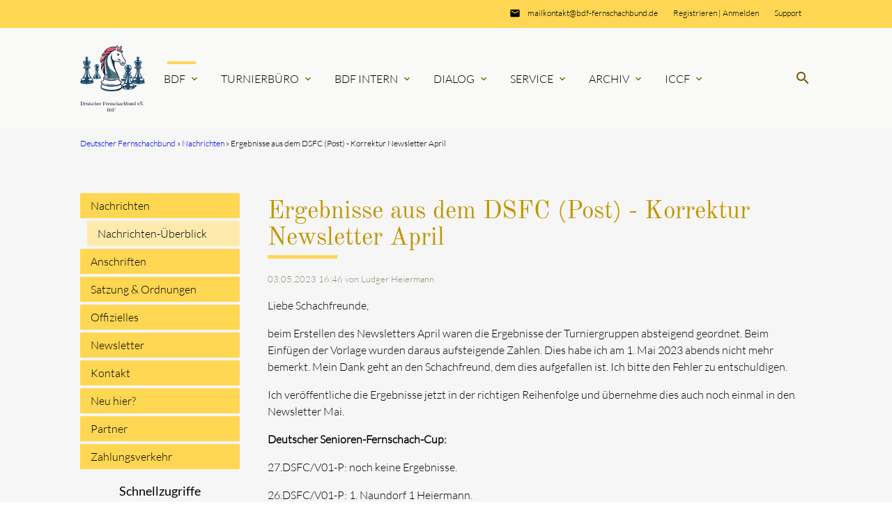

--- FILE ---
content_type: text/html; charset=UTF-8
request_url: https://www.bdf-fernschachbund.de/news/ergebnisse-aus-dem-dsfc-post-korrektur-newsletter-april.html
body_size: 21875
content:
<!DOCTYPE html>
<html lang="de">
<head>

    <meta charset="UTF-8">
  <title>Ergebnisse aus dem DSFC (Post) - Korrektur Newsletter April - Deutscher Fernschachbund</title>
  <base href="https://www.bdf-fernschachbund.de/">

  <meta name="robots" content="noindex,nofollow">
  <meta name="description" content="Liebe Schachfreunde,
beim Erstellen des Newsletters April waren die Ergebnisse der Turniergruppen absteigend geordnet. Beim Einfügen der Vorlage wurden daraus aufsteigende Zahlen. Dies habe ich am 1. Mai 2023 abends nicht mehr bemerkt. Mein Dank geht an den Schachfreund, dem dies aufgefallen ist. Ich bitte den Fehler zu entschuldigen.
Ich veröffentliche die Ergebnisse jetzt in der richtigen Reihenfolge und übernehme dies auch noch einmal in den Newsletter Mai.
Deutscher Senioren-Fernschach-Cup:
27.DSFC/V01-P: noch keine Ergebnisse.
26.DSFC/V01-P: 1. Naundorf 1 Heiermann.
25.DSFC/V01-P: 12. Eschert 1 Lelgemann. 13. Traut 1 Schmidt.
24.DSFC/V01-P: 20. Eschert 1 Traut. Endstand: 1. Uwe Eschert 6,5 Punkt (20,25 SB), 2. Herwig Klapp 6,5 Punkte (18,50 SB), 3. Werner Traut 4 Punkte, 5. Helmut Naundorf 2,5 Punkte und 6. Thomas Schmalstieg 0,5 Punkte.
Mit freundlichen Grüßen
Ludger Heiermann">
  <meta name="keywords" content="">
  <meta name="generator" content="Contao Open Source CMS">

  <meta name="viewport" content="width=device-width, initial-scale=1.0">

  <link rel="stylesheet" type="text/css" media="all" href="assets/css/mate.scss-0d83da5e.css">

  <link rel="stylesheet" href="bundles/contaofernschach/css/frontend.css?v=728e369d"><link rel="stylesheet" href="assets/css/layout.min.css,responsive.min.css,colorbox.min.css,simple_column...-5f1a72fc.css">
  <script src="assets/js/jquery.min.js-c31f118d.js"></script><link rel="alternate" type="application/rss+xml" title="RSS" href="share/bdf-nachrichten.rss" />
<script src="files/bdf/theme/chosen/chosen.jquery.min.js"></script>
<link rel="stylesheet" href="files/bdf/theme/chosen/chosen.min.css">

  <meta property="og:title" content="Ergebnisse aus dem DSFC (Post) - Korrektur Newsletter April - Deutscher Fernschachbund" />
  <meta property="og:description" content="Liebe Schachfreunde,
beim Erstellen des Newsletters April waren die Ergebnisse der Turniergruppen absteigend geordnet. Beim Einfügen der Vorlage wurden daraus aufsteigende Zahlen. Dies habe ich am 1. Mai 2023 abends nicht mehr bemerkt. Mein Dank geht an den Schachfreund, dem dies aufgefallen ist. Ich bitte den Fehler zu entschuldigen.
Ich veröffentliche die Ergebnisse jetzt in der richtigen Reihenfolge und übernehme dies auch noch einmal in den Newsletter Mai.
Deutscher Senioren-Fernschach-Cup:
27.DSFC/V01-P: noch keine Ergebnisse.
26.DSFC/V01-P: 1. Naundorf 1 Heiermann.
25.DSFC/V01-P: 12. Eschert 1 Lelgemann. 13. Traut 1 Schmidt.
24.DSFC/V01-P: 20. Eschert 1 Traut. Endstand: 1. Uwe Eschert 6,5 Punkt (20,25 SB), 2. Herwig Klapp 6,5 Punkte (18,50 SB), 3. Werner Traut 4 Punkte, 5. Helmut Naundorf 2,5 Punkte und 6. Thomas Schmalstieg 0,5 Punkte.
Mit freundlichen Grüßen
Ludger Heiermann" />
  <meta property="og:url" content="https://www.bdf-fernschachbund.de/news/ergebnisse-aus-dem-dsfc-post-korrektur-newsletter-april.html" />
  
<link rel="apple-touch-icon" sizes="180x180" href="files/bdf/theme/favicons/2025_springer/apple-touch-icon.png">
<link rel="icon" type="image/png" sizes="32x32" href="files/bdf/theme/favicons/2025_springer/favicon-32x32.png">
<link rel="icon" type="image/png" sizes="16x16" href="files/bdf/theme/favicons/2025_springer/favicon-16x16.png">
<link rel="manifest" href="files/bdf/theme/favicons/2025_springer/site.webmanifest">


</head>
<body id="top" class="left-col">

        
    <div id="wrapper">

                        <header id="header">
            <div class="inside">
              
<!-- indexer::stop -->
<div class="mod_visitors_fe_invisible mod_visitors block">

        
      <!-- Template for "only counting", no display in Frontend. -->
        <span class="visitor_count invisible"><!-- counted --></span>
    <script>
    document.addEventListener('DOMContentLoaded', function () {
        var iWidth  = window.innerWidth  || (window.document.documentElement.clientWidth  || window.document.body.clientWidth); 
        var iHeight = window.innerHeight || (window.document.documentElement.clientHeight || window.document.body.clientHeight);
        var sWidth  = screen.width;
        var sHeight = screen.height;
        var visitorurl = 'visitors/scco?vcid=1&scrw='+sWidth+'&scrh='+sHeight+'&scriw='+iWidth+'&scrih='+iHeight+'';
        try {
            fetch( visitorurl, { method: 'GET' , headers: { 'X-Requested-With': 'XMLHttpRequest', } } )
            .catch( error => console.error('error:', error) );
        } catch (r) {
            return;
        }
        
    });
    </script>
    

</div>
<!-- indexer::continue -->

<div class="sectionTop">
	  <div class="inside">
	  	<div>
			

  <div class="mod_article block" id="article-141">
    
          
<div class="ce_text  block">

        
  
      <p><a href="support.html">Support</a></p>  
  
  

</div>
    
      </div>


		</div>
		<div>
			

  <div class="mod_article block" id="article-143">
    
          
<div class="ce_text  block">

        
  
      <p>
<!-- indexer::stop -->
<div class="login">
  <a href="registrieren.html" title="Jetzt registrieren">Registrieren</a> |
  <a class="last" href="anmelden.html" title="anmelden">Anmelden</a>
</div>
<!-- indexer::continue --></p>  
  
  

</div>
    
      </div>


		</div>
		<div>
			

  <div class="mod_article block" id="article-144">
    
          
<div class="ce_text  block">

        
  
      <p><i class="tiny material-icons">email</i></p>
<p><a href="&#109;&#97;&#105;&#108;&#116;&#111;&#58;&#109;&#x61;&#105;&#x6C;&#107;&#x6F;&#110;&#x74;&#97;&#x6B;&#116;&#x40;&#98;&#x64;&#102;&#x2D;&#102;&#x65;&#114;&#x6E;&#115;&#x63;&#104;&#x61;&#99;&#x68;&#98;&#x75;&#110;&#x64;&#46;&#x64;&#101;" class="email">&#109;&#x61;&#105;&#x6C;&#107;&#x6F;&#110;&#x74;&#97;&#x6B;&#116;&#x40;&#98;&#x64;&#102;&#x2D;&#102;&#x65;&#114;&#x6E;&#115;&#x63;&#104;&#x61;&#99;&#x68;&#98;&#x75;&#110;&#x64;&#46;&#x64;&#101;</a></p>  
  
  

</div>
    
      </div>


		</div>
	  </div>
</div><!-- indexer::stop -->
<nav id="mateNavbar276" class="navbar-dropdown mod_mateNavbar block includeHeadroom stuckNavbar type5">
  <div class="nav-wrapper" >

          <a href="deutscher-fernschachbund.html" class="brand-logo">

  <div class="mod_article block" id="article-145">
    
          
<div class="ce_image  block">

        
  
  <figure class="image_container" style=" max-width:130px;" itemscope itemtype="http://schema.org/ImageObject" itemprop="associatedMedia">
  
  

<img src="assets/images/5/logo_2025-05258012.svg" width="130" height="131" alt="">


  
  </figure>



</div>

<div class="ce_image fixed-nav  block">

        
  
  <figure class="image_container" style=" max-width:130px;" itemscope itemtype="http://schema.org/ImageObject" itemprop="associatedMedia">
  
  

<img src="assets/images/5/logo_2025-05258012.svg" width="130" height="131" alt="">


  
  </figure>



</div>
    
      </div>

</a>
    
          <a href="#" data-target="mobile-menu276" class="sidenav-trigger"><i class="material-icons">menu</i></a>
    
    <ul id="desktop-menu276" class="desktop-menu right hide-on-med-and-down ">
      
      <li class="submenu trail first valign-wrapper">
      <a class="dropdown-button        submenu trail first valign"
         data-target="nav276dropdown91"        href="./"
        title="BdF"
                                 aria-haspopup="true">
        BdF <i class="tiny material-icons">expand_more</i>      </a>
    </li>
      <li class="submenu valign-wrapper">
      <a class="dropdown-button        submenu valign"
         data-target="nav276dropdown662"        href="turnierbuero.html"
        title="Turnierbüro"
                                 aria-haspopup="true">
        Turnierbüro <i class="tiny material-icons">expand_more</i>      </a>
    </li>
      <li class="submenu valign-wrapper">
      <a class="dropdown-button        submenu valign"
         data-target="nav276dropdown338"        href="bdf-intern.html"
        title="BdF Intern"
                                 aria-haspopup="true">
        BdF Intern <i class="tiny material-icons">expand_more</i>      </a>
    </li>
      <li class="submenu valign-wrapper">
      <a class="dropdown-button        submenu valign"
         data-target="nav276dropdown417"        href="dialog.html"
        title="Dialog"
                                 aria-haspopup="true">
        Dialog <i class="tiny material-icons">expand_more</i>      </a>
    </li>
      <li class="submenu valign-wrapper">
      <a class="dropdown-button        submenu valign"
         data-target="nav276dropdown212"        href="service.html"
        title="Service"
                                 aria-haspopup="true">
        Service <i class="tiny material-icons">expand_more</i>      </a>
    </li>
      <li class="submenu valign-wrapper">
      <a class="dropdown-button        submenu valign"
         data-target="nav276dropdown126"        href="archiv.html"
        title="Archiv"
                                 aria-haspopup="true">
        Archiv <i class="tiny material-icons">expand_more</i>      </a>
    </li>
      <li class="submenu last valign-wrapper">
      <a class="dropdown-button        submenu last valign"
         data-target="nav276dropdown501"        href="iccf.html"
        title="ICCF"
                                 aria-haspopup="true">
        ICCF <i class="tiny material-icons">expand_more</i>      </a>
    </li>
      </ul>

          <ul id="mobile-menu276" class="mobile-menu sidenav ">
              <li class="submenu trail first">
      <a href="./"
         title="BdF"
         class="submenu trail first"                                 aria-haspopup="true">
        BdF      </a>
              <i class="material-icons right" style="z-index: 999;position: relative;right: 5px;top: -55px;">arrow_drop_down</i>
          </li>
          <li class="subitems" style="display:none;background:rgba(0, 0, 0, .05);">
        <ul>
                      <li>
              <a href="nachrichten.html" class=""
                 title="Nachrichten">
                Nachrichten              </a>
                              <i id="toggleMenu" class="material-icons right" style="z-index: 999;position: relative;right: 5px;top: -55px;">arrow_drop_down</i>
                          </li>

                          <li style="display:none;background:rgba(0, 0, 0, .05);">
                <ul>
                                      <li>
                      <a href="nachrichten-ueberblick.html" class=""
                         title="Nachrichten-Überblick">
                        Nachrichten-Überblick                      </a>
                                          </li>
                                                      </ul>
              </li>
                                  <li>
              <a href="anschriften.html" class=""
                 title="Anschriften">
                Anschriften              </a>
                              <i id="toggleMenu" class="material-icons right" style="z-index: 999;position: relative;right: 5px;top: -55px;">arrow_drop_down</i>
                          </li>

                          <li style="display:none;background:rgba(0, 0, 0, .05);">
                <ul>
                                      <li>
                      <a href="anschriften-vorstand.html" class=""
                         title="Anschriften des Vorstandes">
                        Vorstand                      </a>
                                          </li>
                                                          <li>
                      <a href="anschriften-referenten.html" class=""
                         title="Anschriften der Referenten">
                        Referenten                      </a>
                                          </li>
                                                          <li>
                      <a href="anschriften-turnierleiter.html" class=""
                         title="Anschriften der Turnierleiter">
                        Turnierorganisatoren und Turnierleiter                      </a>
                                          </li>
                                                          <li>
                      <a href="anschriften-turnierausschuss.html" class=""
                         title="Anschriften des Turnierausschusses">
                        Turnierausschuss                      </a>
                                          </li>
                                                          <li>
                      <a href="anschriften-spielausschuss.html" class=""
                         title="Anschriften des Spielausschusses">
                        Spielausschuss                      </a>
                                          </li>
                                                          <li>
                      <a href="anschriften-revisoren.html" class=""
                         title="Anschriften der Revisoren">
                        Revisoren                      </a>
                                          </li>
                                                          <li>
                      <a href="anschriften-ehrenrat.html" class=""
                         title="Anschriften des Ehrenrates">
                        Ehrenrat                      </a>
                                          </li>
                                                          <li>
                      <a href="anschriften-sonstige.html" class=""
                         title="Sonstige Anschriften">
                        Sonstige                      </a>
                                          </li>
                                                      </ul>
              </li>
                                  <li>
              <a href="satzung-ordnungen.html" class=""
                 title="Satzung &amp; Ordnungen">
                Satzung & Ordnungen              </a>
                              <i id="toggleMenu" class="material-icons right" style="z-index: 999;position: relative;right: 5px;top: -55px;">arrow_drop_down</i>
                          </li>

                          <li style="display:none;background:rgba(0, 0, 0, .05);">
                <ul>
                                      <li>
                      <a href="satzung.html" class=""
                         title="Satzung">
                        Satzung                      </a>
                                          </li>
                                                          <li>
                      <a href="spielordnung.html" class=""
                         title="Spielordnung">
                        Spielordnung                      </a>
                                          </li>
                                                          <li>
                      <a href="spielordnung-neu.html" class=""
                         title="Spielordnung &#40;neu&#41;">
                        Spielordnung &#40;neu&#41;                      </a>
                                          </li>
                                                          <li>
                      <a href="turnierordnung.html" class=""
                         title="Turnierordnung">
                        Turnierordnung                      </a>
                                          </li>
                                                          <li>
                      <a href="turnierordnung-neu.html" class=""
                         title="Turnierordnung &#40;neu&#41;">
                        Turnierordnung &#40;neu&#41;                      </a>
                                          </li>
                                                          <li>
                      <a href="mannschaftsturnierordnung.html" class=""
                         title="Mannschaftsturnierordnung">
                        Mannschaftsturnierordnung                      </a>
                                          </li>
                                                          <li>
                      <a href="mannschaftsturnierordnung-neu.html" class=""
                         title="Mannschaftsturnierordnung &#40;neu&#41;">
                        Mannschaftsturnierordnung &#40;neu&#41;                      </a>
                                          </li>
                                                          <li>
                      <a href="aenderungsdokumentation-spo-to-mto.html" class=""
                         title="Änderungsdokumentation SpO, TO, MTO">
                        Änderungsdokumentation SpO, TO, MTO                      </a>
                                          </li>
                                                          <li>
                      <a href="abschaetzungsrichtlinien.html" class=""
                         title="Abschätzungsrichtlinien">
                        Abschätzungsrichtlinien                      </a>
                                          </li>
                                                          <li>
                      <a href="geschaeftsordnung-vorstand.html" class=""
                         title="Geschäftsordnung Vorstand">
                        Geschäftsordnung Vorstand                      </a>
                                          </li>
                                                          <li>
                      <a href="geschaeftsverteilungsplan-vorstand.html" class=""
                         title="Geschäftsverteilungsplan Vorstand">
                        Geschäftsverteilungsplan Vorstand                      </a>
                                          </li>
                                                          <li>
                      <a href="beitragsordnung.html" class=""
                         title="Beitragsordnung">
                        Beitragsordnung                      </a>
                                          </li>
                                                          <li>
                      <a href="publikationsordnung.html" class=""
                         title="Publikationsordnung">
                        Publikationsordnung                      </a>
                                          </li>
                                                          <li>
                      <a href="ehrenordnung.html" class=""
                         title="Ehrenordnung">
                        Ehrenordnung                      </a>
                                          </li>
                                                          <li>
                      <a href="datenschutzrichtlinie.html" class=""
                         title="Datenschutzrichtlinie">
                        Datenschutzrichtlinie                      </a>
                                          </li>
                                                          <li>
                      <a href="fide-regeln.html" class=""
                         title="FIDE-Regeln">
                        FIDE-Regeln                      </a>
                                          </li>
                                                      </ul>
              </li>
                                  <li>
              <a href="offizielles.html" class=""
                 title="Offizielles">
                Offizielles              </a>
                              <i id="toggleMenu" class="material-icons right" style="z-index: 999;position: relative;right: 5px;top: -55px;">arrow_drop_down</i>
                          </li>

                          <li style="display:none;background:rgba(0, 0, 0, .05);">
                <ul>
                                      <li>
                      <a href="titeltraeger.html" class=""
                         title="Titelträger">
                        Titelträger                      </a>
                                              <i id="toggleMenu" class="material-icons right" style="z-index: 999;position: relative;right: 5px;top: -55px;">arrow_drop_down</i>
                                          </li>
                                          <li style="display:none;background:rgba(0, 0, 0, .05);">
                        <ul>
                          <li>
                                                          <a href="nationale-titeltraeger.html" class=""
                                 title="Nationale Titelträger">
                                Nationale Titelträger                              </a>
                                                      </li>
                        </ul>
                      </li>
                                                          <li>
                      <a href="ehrungen.html" class=""
                         title="Ehrungen">
                        Ehrungen                      </a>
                                          </li>
                                                      </ul>
              </li>
                                  <li>
              <a href="newsletter.html" class=""
                 title="Newsletter">
                Newsletter              </a>
                              <i id="toggleMenu" class="material-icons right" style="z-index: 999;position: relative;right: 5px;top: -55px;">arrow_drop_down</i>
                          </li>

                          <li style="display:none;background:rgba(0, 0, 0, .05);">
                <ul>
                                      <li>
                      <a href="newsletter-aktuelles-jahr.html" class=""
                         title="Ausgaben ab Juli 2021">
                        Ausgaben ab Juli 2021                      </a>
                                          </li>
                                                          <li>
                      <a href="newsletter-fruehere-jahre.html" class=""
                         title="Ausgaben bis März 2021">
                        Ausgaben bis März 2021                      </a>
                                              <i id="toggleMenu" class="material-icons right" style="z-index: 999;position: relative;right: 5px;top: -55px;">arrow_drop_down</i>
                                          </li>
                                          <li style="display:none;background:rgba(0, 0, 0, .05);">
                        <ul>
                          <li>
                                                          <a href="newsletter-2019-10.html" class=""
                                 title="BdF-Newsletter Oktober 2019">
                                Oktober 2019                              </a>
                                                          <a href="newsletter-2019-09.html" class=""
                                 title="BdF-Newsletter September 2019">
                                September 2019                              </a>
                                                          <a href="newsletter-2019-08.html" class=""
                                 title="BdF-Newsletter August 2019">
                                August 2019                              </a>
                                                          <a href="newsletter-2019-07.html" class=""
                                 title="BdF-Newsletter Juli 2019">
                                Juli 2019                              </a>
                                                          <a href="newsletter-2019-06.html" class=""
                                 title="BdF-Newsletter Juni 2019">
                                Juni 2019                              </a>
                                                          <a href="newsletter-2019-05.html" class=""
                                 title="BdF-Newsletter Mai 2019">
                                Mai 2019                              </a>
                                                          <a href="newsletter-2019-04.html" class=""
                                 title="BdF-Newsletter April 2019">
                                April 2019                              </a>
                                                          <a href="newsletter-2019-03.html" class=""
                                 title="BdF-Newsletter März 2019">
                                März 2019                              </a>
                                                          <a href="newsletter-2019-02.html" class=""
                                 title="BdF-Newsletter Februar 2019">
                                Februar 2019                              </a>
                                                          <a href="newsletter-2019-01.html" class=""
                                 title="BdF-Newsletter Januar 2019">
                                Januar 2019                              </a>
                                                          <a href="newsletter-2018-12.html" class=""
                                 title="BdF-Newsletter Dezember 2018">
                                Dezember 2018                              </a>
                                                          <a href="newsletter-2018-11.html" class=""
                                 title="BdF-Newsletter November 2018">
                                November 2018                              </a>
                                                          <a href="newsletter-2018-10.html" class=""
                                 title="BdF-Newsletter Oktober 2018">
                                Oktober 2018                              </a>
                                                          <a href="newsletter-2018-09.html" class=""
                                 title="BdF-Newsletter September 2018">
                                September 2018                              </a>
                                                          <a href="newsletter-2018-08.html" class=""
                                 title="BdF-Newsletter August 2018">
                                August 2018                              </a>
                                                          <a href="newsletter-2018-07.html" class=""
                                 title="BdF-Newsletter Juli 2018">
                                Juli 2018                              </a>
                                                          <a href="newsletter-2018-06.html" class=""
                                 title="BdF-Newsletter Juni 2018">
                                Juni 2018                              </a>
                                                          <a href="newsletter-2018-05.html" class=""
                                 title="BdF-Newsletter Mai 2018">
                                Mai 2018                              </a>
                                                          <a href="newsletter-2018-04.html" class=""
                                 title="BdF-Newsletter April 2018">
                                April 2018                              </a>
                                                          <a href="newsletter-2018-03.html" class=""
                                 title="BdF-Newsletter März 2018">
                                März 2018                              </a>
                                                          <a href="newsletter-2018-02.html" class=""
                                 title="BdF-Newsletter Februar 2018">
                                Februar 2018                              </a>
                                                          <a href="newsletter-2018-01.html" class=""
                                 title="BdF-Newsletter Januar 2018">
                                Januar 2018                              </a>
                                                          <a href="newsletter-2017-12.html" class=""
                                 title="BdF-Newsletter Dezember 2017">
                                Dezember 2017                              </a>
                                                          <a href="newsletter-2017-11.html" class=""
                                 title="BdF-Newsletter November 2017">
                                November 2017                              </a>
                                                          <a href="newsletter-2017-10.html" class=""
                                 title="BdF-Newsletter Oktober 2017">
                                Oktober 2017                              </a>
                                                          <a href="newsletter-2017-09.html" class=""
                                 title="BdF-Newsletter September 2017">
                                September 2017                              </a>
                                                          <a href="newsletter-2017-08.html" class=""
                                 title="BdF-Newsletter August 2017">
                                August 2017                              </a>
                                                          <a href="newsletter-2017-07.html" class=""
                                 title="BdF-Newsletter Juli 2017">
                                Juli 2017                              </a>
                                                          <a href="newsletter-2017-06.html" class=""
                                 title="BdF-Newsletter Juni 2017">
                                Juni 2017                              </a>
                                                          <a href="newsletter-2017-05.html" class=""
                                 title="BdF-Newsletter Mai 2017">
                                Mai 2017                              </a>
                                                          <a href="newsletter-2017-04.html" class=""
                                 title="BdF-Newsletter April 2017">
                                April 2017                              </a>
                                                          <a href="newsletter-2017-03.html" class=""
                                 title="BdF-Newsletter März 2017">
                                März 2017                              </a>
                                                          <a href="newsletter-2017-02.html" class=""
                                 title="BdF-Newsletter Februar 2017">
                                Februar 2017                              </a>
                                                          <a href="newsletter-2017-01.html" class=""
                                 title="BdF-Newsletter Januar 2017">
                                Januar 2017                              </a>
                                                          <a href="newsletter-2016-12.html" class=""
                                 title="BdF-Newsletter Dezember 2016">
                                Dezember 2016                              </a>
                                                          <a href="newsletter-2016-11.html" class=""
                                 title="BdF-Newsletter November 2016">
                                November 2016                              </a>
                                                          <a href="newsletter-2016-10.html" class=""
                                 title="BdF-Newsletter Oktober 2016">
                                Oktober 2016                              </a>
                                                          <a href="newsletter-2016-09.html" class=""
                                 title="BdF-Newsletter September 2016">
                                September 2016                              </a>
                                                          <a href="newsletter-2016-08.html" class=""
                                 title="BdF-Newsletter August 2016">
                                August 2016                              </a>
                                                          <a href="newsletter-2016-07.html" class=""
                                 title="BdF-Newsletter Juli 2016">
                                Juli 2016                              </a>
                                                          <a href="newsletter-2016-06.html" class=""
                                 title="BdF-Newsletter Juni 2016">
                                Juni 2016                              </a>
                                                          <a href="newsletter-2016-05.html" class=""
                                 title="BdF-Newsletter Mai 2016">
                                Mai 2016                              </a>
                                                          <a href="newsletter-2016-04.html" class=""
                                 title="BdF-Newsletter April 2016">
                                April 2016                              </a>
                                                          <a href="newsletter-2016-03.html" class=""
                                 title="BdF-Newsletter März 2016">
                                März 2016                              </a>
                                                          <a href="newsletter-2016-02.html" class=""
                                 title="BdF-Newsletter Februar 2016">
                                Februar 2016                              </a>
                                                          <a href="newsletter-2016-01.html" class=""
                                 title="BdF-Newsletter Januar 2016">
                                Januar 2016                              </a>
                                                          <a href="newsletter-2015-12.html" class=""
                                 title="BdF-Newsletter Dezember 2015">
                                Dezember 2015                              </a>
                                                          <a href="newsletter-2015-11.html" class=""
                                 title="BdF-Newsletter November 2015">
                                November 2015                              </a>
                                                          <a href="newsletter-2015-10.html" class=""
                                 title="BdF-Newsletter Oktober 2015">
                                Oktober 2015                              </a>
                                                          <a href="newsletter-2015-09.html" class=""
                                 title="BdF-Newsletter September 2015">
                                September 2015                              </a>
                                                          <a href="newsletter-2015-08.html" class=""
                                 title="BdF-Newsletter August 2015">
                                August 2015                              </a>
                                                          <a href="newsletter-2015-07.html" class=""
                                 title="BdF-Newsletter Juli 2015">
                                Juli 2015                              </a>
                                                          <a href="newsletter-2015-06.html" class=""
                                 title="BdF-Newsletter Juni 2015">
                                Juni 2015                              </a>
                                                          <a href="newsletter-2015-05.html" class=""
                                 title="BdF-Newsletter Mai 2015">
                                Mai 2015                              </a>
                                                          <a href="newsletter-2015-04.html" class=""
                                 title="BdF-Newsletter April 2015">
                                April 2015                              </a>
                                                          <a href="newsletter-2015-03.html" class=""
                                 title="BdF-Newsletter März 2015">
                                März 2015                              </a>
                                                          <a href="newsletter-2015-02.html" class=""
                                 title="BdF-Newsletter Februar 2015">
                                Februar 2015                              </a>
                                                          <a href="newsletter-2015-01.html" class=""
                                 title="BdF-Newsletter Januar 2015">
                                Januar 2015                              </a>
                                                          <a href="newsletter-2014-12.html" class=""
                                 title="BdF-Newsletter Dezember 2014">
                                Dezember 2014                              </a>
                                                          <a href="newsletter-2014-11.html" class=""
                                 title="BdF-Newsletter November 2014">
                                November 2014                              </a>
                                                          <a href="newsletter-2014-10.html" class=""
                                 title="BdF-Newsletter Oktober 2014">
                                Oktober 2014                              </a>
                                                          <a href="newsletter-2014-09.html" class=""
                                 title="BdF-Newsletter September 2014">
                                September 2014                              </a>
                                                          <a href="newsletter-2014-08.html" class=""
                                 title="BdF-Newsletter August 2014">
                                August 2014                              </a>
                                                          <a href="newsletter-2014-07.html" class=""
                                 title="BdF-Newsletter Juli 2014">
                                Juli 2014                              </a>
                                                          <a href="newsletter-2014-06.html" class=""
                                 title="BdF-Newsletter Juni 2014">
                                Juni 2014                              </a>
                                                          <a href="newsletter-2014-05.html" class=""
                                 title="BdF-Newsletter Mai 2014">
                                Mai 2014                              </a>
                                                          <a href="newsletter-2014-04.html" class=""
                                 title="BdF-Newsletter April 2014">
                                April 2014                              </a>
                                                          <a href="newsletter-2014-03.html" class=""
                                 title="BdF-Newsletter März 2014">
                                März 2014                              </a>
                                                          <a href="newsletter-2014-02.html" class=""
                                 title="BdF-Newsletter Februar 2014">
                                Februar 2014                              </a>
                                                          <a href="newsletter-2014-01.html" class=""
                                 title="BdF-Newsletter Januar 2014">
                                Januar 2014                              </a>
                                                          <a href="newsletter-2013-12.html" class=""
                                 title="BdF-Newsletter Dezember 2013">
                                Dezember 2013                              </a>
                                                          <a href="newsletter-2013-11.html" class=""
                                 title="BdF-Newsletter November 2013">
                                November 2013                              </a>
                                                          <a href="newsletter-2013-10.html" class=""
                                 title="BdF-Newsletter Oktober 2013">
                                Oktober 2013                              </a>
                                                          <a href="newsletter-2013-09.html" class=""
                                 title="BdF-Newsletter September 2013">
                                September 2013                              </a>
                                                          <a href="newsletter-2013-08.html" class=""
                                 title="BdF-Newsletter August 2013">
                                August 2013                              </a>
                                                          <a href="newsletter-2013-07.html" class=""
                                 title="BdF-Newsletter Juli 2013">
                                Juli 2013                              </a>
                                                          <a href="newsletter-2013-06.html" class=""
                                 title="BdF-Newsletter Juni 2013">
                                Juni 2013                              </a>
                                                          <a href="newsletter-2013-05.html" class=""
                                 title="BdF-Newsletter Mai 2013">
                                Mai 2013                              </a>
                                                          <a href="newsletter-2013-04.html" class=""
                                 title="BdF-Newsletter April 2013">
                                April 2013                              </a>
                                                          <a href="newsletter-2013-03.html" class=""
                                 title="BdF-Newsletter März 2013">
                                März 2013                              </a>
                                                          <a href="newsletter-2013-02.html" class=""
                                 title="BdF-Newsletter Februar 2013">
                                Februar 2013                              </a>
                                                          <a href="newsletter-2013-01.html" class=""
                                 title="BdF-Newsletter Januar 2013">
                                Januar 2013                              </a>
                                                          <a href="newsletter-2012-12.html" class=""
                                 title="BdF-Newsletter Dezember 2012">
                                Dezember 2012                              </a>
                                                          <a href="newsletter-2012-11.html" class=""
                                 title="BdF-Newsletter November 2012">
                                November 2012                              </a>
                                                          <a href="newsletter-2012-10.html" class=""
                                 title="BdF-Newsletter Oktober 2012">
                                Oktober 2012                              </a>
                                                          <a href="newsletter-2012-09.html" class=""
                                 title="BdF-Newsletter September 2012">
                                September 2012                              </a>
                                                          <a href="newsletter-2012-08.html" class=""
                                 title="BdF-Newsletter August 2012">
                                August 2012                              </a>
                                                          <a href="newsletter-2012-07.html" class=""
                                 title="BdF-Newsletter Juli 2012">
                                Juli 2012                              </a>
                                                          <a href="newsletter-2012-06.html" class=""
                                 title="BdF-Newsletter Juni 2012">
                                Juni 2012                              </a>
                                                          <a href="newsletter-2012-05.html" class=""
                                 title="BdF-Newsletter Mai 2012">
                                Mai 2012                              </a>
                                                          <a href="newsletter-2012-04.html" class=""
                                 title="BdF-Newsletter April 2012">
                                April 2012                              </a>
                                                          <a href="newsletter-2012-03.html" class=""
                                 title="BdF-Newsletter März 2012">
                                März 2012                              </a>
                                                          <a href="newsletter-2012-02.html" class=""
                                 title="BdF-Newsletter Februar 2012">
                                Februar 2012                              </a>
                                                          <a href="newsletter-2012-01.html" class=""
                                 title="BdF-Newsletter Januar 2012">
                                Januar 2012                              </a>
                                                          <a href="newsletter-2011-12.html" class=""
                                 title="BdF-Newsletter Dezember 2011">
                                Dezember 2011                              </a>
                                                          <a href="newsletter-2011-11.html" class=""
                                 title="BdF-Newsletter November 2011">
                                November 2011                              </a>
                                                          <a href="newsletter-2011-10.html" class=""
                                 title="BdF-Newsletter Oktober 2011">
                                Oktober 2011                              </a>
                                                          <a href="newsletter-2011-09.html" class=""
                                 title="BdF-Newsletter September 2011">
                                September 2011                              </a>
                                                          <a href="newsletter-2011-08.html" class=""
                                 title="BdF-Newsletter August 2011">
                                August 2011                              </a>
                                                          <a href="newsletter-2011-07.html" class=""
                                 title="BdF-Newsletter Juli 2011">
                                Juli 2011                              </a>
                                                          <a href="newsletter-2011-06.html" class=""
                                 title="BdF-Newsletter Juni 2011">
                                Juni 2011                              </a>
                                                          <a href="newsletter-2011-05.html" class=""
                                 title="BdF-Newsletter Mai 2011">
                                Mai 2011                              </a>
                                                          <a href="newsletter-2011-04.html" class=""
                                 title="BdF-Newsletter April 2011">
                                April 2011                              </a>
                                                          <a href="newsletter-2011-03.html" class=""
                                 title="BdF-Newsletter März 2011">
                                März 2011                              </a>
                                                          <a href="newsletter-2011-02.html" class=""
                                 title="BdF-Newsletter Februar 2011">
                                Februar 2011                              </a>
                                                          <a href="newsletter-2011-01.html" class=""
                                 title="BdF-Newsletter Januar 2011">
                                Januar 2011                              </a>
                                                          <a href="newsletter-2010-12.html" class=""
                                 title="BdF-Newsletter Dezember 2010">
                                Dezember 2010                              </a>
                                                          <a href="newsletter-2010-11.html" class=""
                                 title="BdF-Newsletter November 2010">
                                November 2010                              </a>
                                                          <a href="newsletter-2010-10.html" class=""
                                 title="BdF-Newsletter Oktober 2010">
                                Oktober 2010                              </a>
                                                          <a href="newsletter-2010-09.html" class=""
                                 title="BdF-Newsletter September 2010">
                                September 2010                              </a>
                                                          <a href="newsletter-2010-08.html" class=""
                                 title="BdF-Newsletter August 2010">
                                August 2010                              </a>
                                                          <a href="newsletter-2010-07.html" class=""
                                 title="BdF-Newsletter Juli 2010">
                                Juli 2010                              </a>
                                                          <a href="newsletter-2010-06.html" class=""
                                 title="BdF-Newsletter Juni 2010">
                                Juni 2010                              </a>
                                                          <a href="newsletter-2010-05.html" class=""
                                 title="BdF-Newsletter Mai 2010">
                                Mai 2010                              </a>
                                                          <a href="newsletter-2010-04.html" class=""
                                 title="BdF-Newsletter April 2010">
                                April 2010                              </a>
                                                          <a href="newsletter-2010-03.html" class=""
                                 title="BdF-Newsletter März 2010">
                                März 2010                              </a>
                                                          <a href="newsletter-2010-02.html" class=""
                                 title="BdF-Newsletter Februar 2010">
                                Februar 2010                              </a>
                                                          <a href="newsletter-2010-01.html" class=""
                                 title="BdF-Newsletter Januar 2010">
                                Januar 2010                              </a>
                                                          <a href="newsletter-2009-12.html" class=""
                                 title="BdF-Newsletter Dezember 2009">
                                Dezember 2009                              </a>
                                                          <a href="newsletter-2009-11.html" class=""
                                 title="BdF-Newsletter November 2009">
                                November 2009                              </a>
                                                          <a href="newsletter-2009-10.html" class=""
                                 title="BdF-Newsletter Oktober 2009">
                                Oktober 2009                              </a>
                                                          <a href="newsletter-2009-09.html" class=""
                                 title="BdF-Newsletter September 2009">
                                September 2009                              </a>
                                                          <a href="newsletter-2009-08.html" class=""
                                 title="BdF-Newsletter August 2009">
                                August 2009                              </a>
                                                          <a href="newsletter-2009-07.html" class=""
                                 title="BdF-Newsletter Juli 2009">
                                Juli 2009                              </a>
                                                          <a href="newsletter-2009-06.html" class=""
                                 title="BdF-Newsletter Juni 2009">
                                Juni 2009                              </a>
                                                          <a href="newsletter-2009-05.html" class=""
                                 title="BdF-Newsletter Mai 2009">
                                Mai 2009                              </a>
                                                          <a href="newsletter-2009-04.html" class=""
                                 title="BdF-Newsletter April 2009">
                                April 2009                              </a>
                                                          <a href="newsletter-2009-03.html" class=""
                                 title="BdF-Newsletter März 2009">
                                März 2009                              </a>
                                                          <a href="newsletter-2009-02.html" class=""
                                 title="BdF-Newsletter Februar 2009">
                                Februar 2009                              </a>
                                                          <a href="newsletter-2009-01.html" class=""
                                 title="BdF-Newsletter Januar 2009">
                                Januar 2009                              </a>
                                                          <a href="newsletter-2008-12.html" class=""
                                 title="BdF-Newsletter Dezember 2008">
                                Dezember 2008                              </a>
                                                          <a href="newsletter-2008-11.html" class=""
                                 title="BdF-Newsletter November 2008">
                                November 2008                              </a>
                                                          <a href="newsletter-2008-10.html" class=""
                                 title="BdF-Newsletter Oktober 2008">
                                Oktober 2008                              </a>
                                                          <a href="newsletter-2008-09.html" class=""
                                 title="BdF-Newsletter September 2008">
                                September 2008                              </a>
                                                          <a href="newsletter-2008-08.html" class=""
                                 title="BdF-Newsletter August 2008">
                                August 2008                              </a>
                                                          <a href="newsletter-2008-07.html" class=""
                                 title="BdF-Newsletter Juli 2008">
                                Juli 2008                              </a>
                                                          <a href="newsletter-2008-06.html" class=""
                                 title="BdF-Newsletter Juni 2008">
                                Juni 2008                              </a>
                                                          <a href="newsletter-2008-05.html" class=""
                                 title="BdF-Newsletter Mai 2008">
                                Mai 2008                              </a>
                                                          <a href="newsletter-2008-04.html" class=""
                                 title="BdF-Newsletter April 2008">
                                April 2008                              </a>
                                                          <a href="newsletter-2008-03.html" class=""
                                 title="BdF-Newsletter März 2008">
                                März 2008                              </a>
                                                          <a href="newsletter-2008-02.html" class=""
                                 title="BdF-Newsletter Februar 2008">
                                Februar 2008                              </a>
                                                          <a href="newsletter-2008-01.html" class=""
                                 title="BdF-Newsletter Januar 2008">
                                Januar 2008                              </a>
                                                          <a href="newsletter-2007-12.html" class=""
                                 title="BdF-Newsletter Dezember 2007">
                                Dezember 2007                              </a>
                                                          <a href="newsletter-2007-11.html" class=""
                                 title="BdF-Newsletter November 2007">
                                November 2007                              </a>
                                                          <a href="newsletter-2007-10.html" class=""
                                 title="BdF-Newsletter Oktober 2007">
                                Oktober 2007                              </a>
                                                          <a href="newsletter-2007-09.html" class=""
                                 title="BdF-Newsletter September 2007">
                                September 2007                              </a>
                                                          <a href="newsletter-2007-08.html" class=""
                                 title="BdF-Newsletter August 2007">
                                August 2007                              </a>
                                                          <a href="newsletter-2007-07.html" class=""
                                 title="BdF-Newsletter Juli 2007">
                                Juli 2007                              </a>
                                                          <a href="newsletter-2007-06.html" class=""
                                 title="BdF-Newsletter Juni 2007">
                                Juni 2007                              </a>
                                                          <a href="newsletter-2007-05.html" class=""
                                 title="BdF-Newsletter Mai 2007">
                                Mai 2007                              </a>
                                                          <a href="newsletter-2007-04.html" class=""
                                 title="BdF-Newsletter April 2007">
                                April 2007                              </a>
                                                          <a href="newsletter-2007-03.html" class=""
                                 title="BdF-Newsletter März 2007">
                                März 2007                              </a>
                                                          <a href="newsletter-2007-02.html" class=""
                                 title="BdF-Newsletter Februar 2007">
                                Februar 2007                              </a>
                                                          <a href="newsletter-2007-01.html" class=""
                                 title="BdF-Newsletter Januar 2007">
                                Januar 2007                              </a>
                                                      </li>
                        </ul>
                      </li>
                                                      </ul>
              </li>
                                  <li>
              <a href="kontakt.html" class=""
                 title="Kontakt">
                Kontakt              </a>
                          </li>

                                  <li>
              <a href="neu-hier.html" class=""
                 title="Neu hier?">
                Neu hier?              </a>
                              <i id="toggleMenu" class="material-icons right" style="z-index: 999;position: relative;right: 5px;top: -55px;">arrow_drop_down</i>
                          </li>

                          <li style="display:none;background:rgba(0, 0, 0, .05);">
                <ul>
                                      <li>
                      <a href="der-bdf-steht-fuer.html" class=""
                         title="Der BdF steht für ...">
                        Der BdF steht für ...                      </a>
                                          </li>
                                                          <li>
                      <a href="kurzfilm.html" class=""
                         title="Kurzfilm">
                        Kurzfilm                      </a>
                                          </li>
                                                          <li>
                      <a href="mitglied-werden.html" class=""
                         title="Mitglied werden">
                        Mitglied werden                      </a>
                                              <i id="toggleMenu" class="material-icons right" style="z-index: 999;position: relative;right: 5px;top: -55px;">arrow_drop_down</i>
                                          </li>
                                          <li style="display:none;background:rgba(0, 0, 0, .05);">
                        <ul>
                          <li>
                                                          <a href="beitrittserklaerung.html" class=""
                                 title="Beitrittserklärung">
                                Beitrittserklärung                              </a>
                                                      </li>
                        </ul>
                      </li>
                                                          <li>
                      <a href="rabatt-firma-niggemann.html" class=""
                         title="Rabatt Firma Niggemann">
                        Rabatt Firma Niggemann                      </a>
                                          </li>
                                                          <li>
                      <a href="kurze-fernschach-faq.html" class=""
                         title="Kurze Fernschach-FAQ">
                        Kurze Fernschach-FAQ                      </a>
                                          </li>
                                                          <li>
                      <a href="unser-logo.html" class=""
                         title="Unser Logo">
                        Unser Logo                      </a>
                                          </li>
                                                      </ul>
              </li>
                                  <li>
              <a href="partner.html" class=""
                 title="Partner">
                Partner              </a>
                              <i id="toggleMenu" class="material-icons right" style="z-index: 999;position: relative;right: 5px;top: -55px;">arrow_drop_down</i>
                          </li>

                          <li style="display:none;background:rgba(0, 0, 0, .05);">
                <ul>
                                      <li>
                      <a href="landesfernschachbuende.html" class=""
                         title="Landesfernschachbünde">
                        Landesfernschachbünde                      </a>
                                          </li>
                                                          <li>
                      <a href="kuenstler.html" class=""
                         title="Künstler">
                        Künstler                      </a>
                                          </li>
                                                          <li>
                      <a href="kuenstlerpartie.html" class=""
                         title="Künstlerpartie">
                        Künstlerpartie                      </a>
                                              <i id="toggleMenu" class="material-icons right" style="z-index: 999;position: relative;right: 5px;top: -55px;">arrow_drop_down</i>
                                          </li>
                                          <li style="display:none;background:rgba(0, 0, 0, .05);">
                        <ul>
                          <li>
                                                          <a href="buch-zur-kuenstlerpartie.html" class=""
                                 title="Buch zur Künstlerpartie">
                                Buch zur Künstlerpartie                              </a>
                                                          <a href="zur-person-frau-pfortner.html" class=""
                                 title="Zur Person: Frau Pfortner">
                                Zur Person: Frau Pfortner                              </a>
                                                          <a href="zur-person-herr-toischer.html" class=""
                                 title="Zur Person: Herr Toischer">
                                Zur Person: Herr Toischer                              </a>
                                                          <a href="interesse-an-den-bildern.html" class=""
                                 title="Interesse an den Bildern">
                                Interesse an den Bildern                              </a>
                                                          <a href="berichte-in-den-medien.html" class=""
                                 title="Berichte in den Medien">
                                Berichte in den Medien                              </a>
                                                      </li>
                        </ul>
                      </li>
                                                          <li>
                      <a href="sponsoren.html" class=""
                         title="Sponsoren">
                        Sponsoren                      </a>
                                          </li>
                                                      </ul>
              </li>
                                  <li>
              <a href="zahlungsverkehr.html" class=""
                 title="Zahlungsverkehr">
                Zahlungsverkehr              </a>
                          </li>

                              </ul>
      </li>
          <li class="submenu">
      <a href="turnierbuero.html"
         title="Turnierbüro"
         class="submenu"                                 aria-haspopup="true">
        Turnierbüro      </a>
              <i class="material-icons right" style="z-index: 999;position: relative;right: 5px;top: -55px;">arrow_drop_down</i>
          </li>
          <li class="subitems" style="display:none;background:rgba(0, 0, 0, .05);">
        <ul>
                      <li>
              <a href="turnierangebote.html" class=""
                 title="Turnierangebote">
                Turnierangebote              </a>
                              <i id="toggleMenu" class="material-icons right" style="z-index: 999;position: relative;right: 5px;top: -55px;">arrow_drop_down</i>
                          </li>

                          <li style="display:none;background:rgba(0, 0, 0, .05);">
                <ul>
                                      <li>
                      <a href="hinweis-fuer-neueinsteiger.html" class=""
                         title="Hinweis für Neueinsteiger">
                        Hinweis für Neueinsteiger                      </a>
                                          </li>
                                                          <li>
                      <a href="aufstiegsturniere.html" class=""
                         title="Aufstiegsturniere (Klassenturniere)">
                        Aufstiegsturniere                      </a>
                                          </li>
                                                          <li>
                      <a href="thematurniere.html" class=""
                         title="Thematurniere">
                        Thematurniere                      </a>
                                          </li>
                                                          <li>
                      <a href="allgemeine-kleinturniere.html" class=""
                         title="Allgemeine Kleinturniere">
                        Allgemeine Kleinturniere                      </a>
                                          </li>
                                                          <li>
                      <a href="allgemeine-kleinturniere-enginefrei.html" class=""
                         title="Allgemeine Kleinturniere &#40;enginefrei&#41;">
                        Allgemeine Kleinturniere &#40;enginefrei&#41;                      </a>
                                              <i id="toggleMenu" class="material-icons right" style="z-index: 999;position: relative;right: 5px;top: -55px;">arrow_drop_down</i>
                                          </li>
                                          <li style="display:none;background:rgba(0, 0, 0, .05);">
                        <ul>
                          <li>
                                                          <a href="einzelspielerliga.html" class=""
                                 title="Deutsche Fernschach-Einzelspielerliga">
                                Einzelspielerliga                              </a>
                                                          <a href="ethikregeln.html" class=""
                                 title="Ethikregeln für die Teilnahme an engine-freien Turnierangeboten">
                                Ethikregeln                              </a>
                                                      </li>
                        </ul>
                      </li>
                                                          <li>
                      <a href="chess960.html" class=""
                         title="Chess960">
                        Chess960                      </a>
                                              <i id="toggleMenu" class="material-icons right" style="z-index: 999;position: relative;right: 5px;top: -55px;">arrow_drop_down</i>
                                          </li>
                                          <li style="display:none;background:rgba(0, 0, 0, .05);">
                        <ul>
                          <li>
                                                          <a href="chess960-spielangebote.html" class=""
                                 title="Chess960-Spielangebote">
                                Chess960-Spielangebote                              </a>
                                                      </li>
                        </ul>
                      </li>
                                                          <li>
                      <a href="betriebssport.html" class=""
                         title="Betriebssport">
                        Betriebssport                      </a>
                                              <i id="toggleMenu" class="material-icons right" style="z-index: 999;position: relative;right: 5px;top: -55px;">arrow_drop_down</i>
                                          </li>
                                          <li style="display:none;background:rgba(0, 0, 0, .05);">
                        <ul>
                          <li>
                                                          <a href="betriebssport-mannschaftsmeisterschaften.html" class=""
                                 title="Betriebssport-Mannschaftsmeisterschaften">
                                Mannschafts-Meisterschaften                              </a>
                                                          <a href="betriebssport-medaillenspiegel.html" class=""
                                 title="Betriebssport-Medaillenspiegel">
                                Medaillenspiegel                              </a>
                                                          <a href="betriebssport-einzelmeisterschaften.html" class=""
                                 title="Betriebssport-Einzelmeisterschaften">
                                Einzel-Meisterschaften                              </a>
                                                      </li>
                        </ul>
                      </li>
                                                          <li>
                      <a href="internationale-turniere.html" class=""
                         title="Internationale Turniere">
                        Internationale Turniere                      </a>
                                          </li>
                                                      </ul>
              </li>
                                  <li>
              <a href="turnieranmeldungen.html" class=""
                 title="Turnieranmeldungen">
                Turnieranmeldungen              </a>
                          </li>

                                  <li>
              <a href="meldestaende.html" class=""
                 title="Meldestände">
                Meldestände              </a>
                          </li>

                                  <li>
              <a href="fs-wertungszahlen.html" class=""
                 title="Fernschach-Wertungszahlen">
                FS-Wertungszahlen              </a>
                              <i id="toggleMenu" class="material-icons right" style="z-index: 999;position: relative;right: 5px;top: -55px;">arrow_drop_down</i>
                          </li>

                          <li style="display:none;background:rgba(0, 0, 0, .05);">
                <ul>
                                      <li>
                      <a href="fwz-einzelabfrage.html" class=""
                         title="Einzelabfrage">
                        Einzelabfrage                      </a>
                                          </li>
                                                          <li>
                      <a href="fwz-wertungslisten.html" class=""
                         title="Wertungslisten">
                        Wertungslisten                      </a>
                                              <i id="toggleMenu" class="material-icons right" style="z-index: 999;position: relative;right: 5px;top: -55px;">arrow_drop_down</i>
                                          </li>
                                          <li style="display:none;background:rgba(0, 0, 0, .05);">
                        <ul>
                          <li>
                                                          <a href="fwz-bestenliste.html" class=""
                                 title="TOP-Liste &#40;Bestenliste&#41;">
                                TOP-Liste &#40;Bestenliste&#41;                              </a>
                                                          <a href="fwz-bestenliste-damen.html" class=""
                                 title="TOP-Liste &#40;Bestenliste für die Damen&#41;">
                                TOP-Liste &#40;Bestenliste für die Damen&#41;                              </a>
                                                          <a href="fwz-bestenliste-jugend.html" class=""
                                 title="TOP-Liste &#40;Bestenliste für die Jugend&#41;">
                                TOP-Liste &#40;Bestenliste für die Jugend&#41;                              </a>
                                                          <a href="fwz-bestenliste-senioren.html" class=""
                                 title="TOP-Liste &#40;Bestenliste für die Senioren&#41;">
                                TOP-Liste &#40;Bestenliste für die Senioren&#41;                              </a>
                                                          <a href="fwz-alphaliste.html" class=""
                                 title="Gesamtliste (Verzeichnis der Zahlen aller aktiven Spielerinnen und Spieler)">
                                Gesamtliste                              </a>
                                                      </li>
                        </ul>
                      </li>
                                                          <li>
                      <a href="fwz-gewertete-turniere.html" class=""
                         title="Gewertete Turniere">
                        Gewertete Turniere                      </a>
                                              <i id="toggleMenu" class="material-icons right" style="z-index: 999;position: relative;right: 5px;top: -55px;">arrow_drop_down</i>
                                          </li>
                                          <li style="display:none;background:rgba(0, 0, 0, .05);">
                        <ul>
                          <li>
                                                          <a href="fwz-gewertete-turniere-2025.html" class=""
                                 title="Ausgewertete Turniere 2025">
                                2025                              </a>
                                                          <a href="fwz-gewertete-turniere-2024.html" class=""
                                 title="Ausgewertete Turniere 2024">
                                2024                              </a>
                                                          <a href="fwz-gewertete-turniere-2023.html" class=""
                                 title="Ausgewertete Turniere 2023">
                                2023                              </a>
                                                          <a href="fwz-gewertete-turniere-2022.html" class=""
                                 title="Ausgewertete Turniere 2022">
                                2022                              </a>
                                                          <a href="fwz-gewertete-turniere-2021.html" class=""
                                 title="Ausgewertete Turniere 2021">
                                2021                              </a>
                                                          <a href="fwz-gewertete-turniere-2020.html" class=""
                                 title="Ausgewertete Turniere 2020">
                                2020                              </a>
                                                          <a href="fwz-gewertete-turniere-2019.html" class=""
                                 title="Ausgewertete Turniere 2019">
                                2019                              </a>
                                                          <a href="fwz-gewertete-turniere-2018.html" class=""
                                 title="Ausgewertete Turniere 2018">
                                2018                              </a>
                                                          <a href="fwz-gewertete-turniere-2017.html" class=""
                                 title="Ausgewertete Turniere 2017">
                                2017                              </a>
                                                          <a href="fwz-gewertete-turniere-2016.html" class=""
                                 title="Ausgewertete Turniere 2016">
                                2016                              </a>
                                                          <a href="fwz-gewertete-turniere-2015.html" class=""
                                 title="Ausgewertete Turniere 2015">
                                2015                              </a>
                                                          <a href="fwz-gewertete-turniere-2014.html" class=""
                                 title="Ausgewertete Turniere 2014">
                                2014                              </a>
                                                          <a href="fwz-gewertete-turniere-2013.html" class=""
                                 title="Ausgewertete Turniere 2013">
                                2013                              </a>
                                                          <a href="fwz-gewertete-turniere-2012.html" class=""
                                 title="Ausgewertete Turniere 2012">
                                2012                              </a>
                                                          <a href="fwz-gewertete-turniere-2011.html" class=""
                                 title="Ausgewertete Turniere 2011">
                                2011                              </a>
                                                          <a href="fwz-gewertete-turniere-2010.html" class=""
                                 title="Ausgewertete Turniere 2010">
                                2010                              </a>
                                                          <a href="fwz-gewertete-turniere-2009.html" class=""
                                 title="Ausgewertete Turniere 2009">
                                2009                              </a>
                                                          <a href="fwz-gewertete-turniere-2008.html" class=""
                                 title="Ausgewertete Turniere 2008">
                                2008                              </a>
                                                          <a href="fwz-gewertete-turniere-2007.html" class=""
                                 title="Ausgewertete Turniere 2007">
                                2007                              </a>
                                                          <a href="fwz-gewertete-turniere-2006.html" class=""
                                 title="Ausgewertete Turniere 2006">
                                2006                              </a>
                                                          <a href="fwz-gewertete-turniere-2005.html" class=""
                                 title="Ausgewertete Turniere 2005">
                                2005                              </a>
                                                      </li>
                        </ul>
                      </li>
                                                          <li>
                      <a href="fwz-selbstberechnung.html" class=""
                         title="FWZ-Selbstberechnung">
                        FWZ-Selbstberechnung                      </a>
                                          </li>
                                                          <li>
                      <a href="fwz-allgemeine-infos.html" class=""
                         title="Allgemeine Infos">
                        Allgemeine Infos                      </a>
                                          </li>
                                                      </ul>
              </li>
                                  <li>
              <a href="tabellen.html" class=""
                 title="Tabellen">
                Tabellen              </a>
                              <i id="toggleMenu" class="material-icons right" style="z-index: 999;position: relative;right: 5px;top: -55px;">arrow_drop_down</i>
                          </li>

                          <li style="display:none;background:rgba(0, 0, 0, .05);">
                <ul>
                                      <li>
                      <a href="tabellen-einladungsturniere.html" class=""
                         title="Einladungsturniere">
                        Einladungsturniere                      </a>
                                              <i id="toggleMenu" class="material-icons right" style="z-index: 999;position: relative;right: 5px;top: -55px;">arrow_drop_down</i>
                                          </li>
                                          <li style="display:none;background:rgba(0, 0, 0, .05);">
                        <ul>
                          <li>
                                                          <a href="nationales-jubilaeums-open-75-jahre-bdf.html" class=""
                                 title="Nationales Jubiläums-Open &#34;75 Jahre BdF&#34;">
                                Nationales Jubiläums-Open &#34;75 Jahre BdF&#34;                              </a>
                                                          <a href="horst-rittner-memorial.html" class=""
                                 title="Horst-Rittner-Memorial">
                                Horst-Rittner-Memorial                              </a>
                                                      </li>
                        </ul>
                      </li>
                                                      </ul>
              </li>
                                  <li>
              <a href="termine.html" class=""
                 title="Termine">
                Termine              </a>
                              <i id="toggleMenu" class="material-icons right" style="z-index: 999;position: relative;right: 5px;top: -55px;">arrow_drop_down</i>
                          </li>

                          <li style="display:none;background:rgba(0, 0, 0, .05);">
                <ul>
                                      <li>
                      <a href="terminarchiv.html" class=""
                         title="Terminarchiv">
                        Terminarchiv                      </a>
                                          </li>
                                                      </ul>
              </li>
                                  <li>
              <a href="mitspieler-gesucht.html" class=""
                 title="Mitspieler gesucht!">
                Mitspieler gesucht!              </a>
                              <i id="toggleMenu" class="material-icons right" style="z-index: 999;position: relative;right: 5px;top: -55px;">arrow_drop_down</i>
                          </li>

                          <li style="display:none;background:rgba(0, 0, 0, .05);">
                <ul>
                                      <li>
                      <a href="spielersuche-bdf-mannschaftsmeisterschaft.html" class=""
                         title="Verzeichnis BdF-Mannschaftsmeisterschaft">
                        BdF-Mannschaftsmeisterschaft                      </a>
                                          </li>
                                                          <li>
                      <a href="spielersuche-bdf-mannschaftspokal.html" class=""
                         title="Verzeichnis BdF-Fernschach-KO-Mannschaftspokalturnier">
                        BdF-Fernschach-KO-Mannschaftspokalturnier                      </a>
                                          </li>
                                                          <li>
                      <a href="spielersuche-iccf-champions-league.html" class=""
                         title="Verzeichnis ICCF-Champions-League">
                        ICCF-Champions-League                      </a>
                                          </li>
                                                          <li>
                      <a href="spielersuche-formular.html" class=""
                         title="Formular: Spieler oder Mannschaft gesucht">
                        Formular Spielersuche                      </a>
                                          </li>
                                                      </ul>
              </li>
                                  <li>
              <a href="laenderkaempfe.html" class=""
                 title="Länderkämpfe">
                Länderkämpfe              </a>
                          </li>

                              </ul>
      </li>
          <li class="submenu">
      <a href="bdf-intern.html"
         title="BdF Intern"
         class="submenu"                                 aria-haspopup="true">
        BdF Intern      </a>
              <i class="material-icons right" style="z-index: 999;position: relative;right: 5px;top: -55px;">arrow_drop_down</i>
          </li>
          <li class="subitems" style="display:none;background:rgba(0, 0, 0, .05);">
        <ul>
                      <li>
              <a href="vorstandsmitteilungen.html" class=""
                 title="Vorstandsmitteilungen">
                Vorstandsmitteilungen              </a>
                          </li>

                                  <li>
              <a href="zu-und-abgaenge.html" class=""
                 title="Zu- und Abgänge">
                Zu- und Abgänge              </a>
                          </li>

                                  <li>
              <a href="bdf-galerie.html" class=""
                 title="BdF-Galerie">
                BdF-Galerie              </a>
                          </li>

                                  <li>
              <a href="kurzportraets.html" class=""
                 title="Kurzporträts">
                Kurzporträts              </a>
                          </li>

                              </ul>
      </li>
          <li class="submenu">
      <a href="dialog.html"
         title="Dialog"
         class="submenu"                                 aria-haspopup="true">
        Dialog      </a>
              <i class="material-icons right" style="z-index: 999;position: relative;right: 5px;top: -55px;">arrow_drop_down</i>
          </li>
          <li class="subitems" style="display:none;background:rgba(0, 0, 0, .05);">
        <ul>
                      <li>
              <a href="http://www.bdf-zugvogel.de/" class=""
                 title="BdF-Zugvogel">
                BdF-Zugvogel              </a>
                          </li>

                                  <li>
              <a href="dialog-forum.html" class=""
                 title="Forum">
                Forum              </a>
                          </li>

                              </ul>
      </li>
          <li class="submenu">
      <a href="service.html"
         title="Service"
         class="submenu"                                 aria-haspopup="true">
        Service      </a>
              <i class="material-icons right" style="z-index: 999;position: relative;right: 5px;top: -55px;">arrow_drop_down</i>
          </li>
          <li class="subitems" style="display:none;background:rgba(0, 0, 0, .05);">
        <ul>
                      <li>
              <a href="partienarchiv.html" class=""
                 title="Partienarchiv">
                Partienarchiv              </a>
                              <i id="toggleMenu" class="material-icons right" style="z-index: 999;position: relative;right: 5px;top: -55px;">arrow_drop_down</i>
                          </li>

                          <li style="display:none;background:rgba(0, 0, 0, .05);">
                <ul>
                                      <li>
                      <a href="partienarchiv-neueinstellungen.html" class=""
                         title="Neueinstellungen des Jahres">
                        Neueinstellungen des Jahres                      </a>
                                          </li>
                                                          <li>
                      <a href="partienarchiv-vorjahre.html" class=""
                         title="Vorjahre">
                        Vorjahre                      </a>
                                          </li>
                                                      </ul>
              </li>
                                  <li>
              <a href="eroeffnungstheorie.html" class=""
                 title="Eröffnungstheorie">
                Eröffnungstheorie              </a>
                          </li>

                                  <li>
              <a href="umfragen.html" class=""
                 title="Umfragen">
                Umfragen              </a>
                              <i id="toggleMenu" class="material-icons right" style="z-index: 999;position: relative;right: 5px;top: -55px;">arrow_drop_down</i>
                          </li>

                          <li style="display:none;background:rgba(0, 0, 0, .05);">
                <ul>
                                      <li>
                      <a href="umfragen-2021.html" class=""
                         title="Archiv 2021">
                        Archiv 2021                      </a>
                                          </li>
                                                          <li>
                      <a href="umfragen-2020.html" class=""
                         title="Archiv 2020">
                        Archiv 2020                      </a>
                                          </li>
                                                          <li>
                      <a href="umfragen-2019.html" class=""
                         title="Archiv 2019">
                        Archiv 2019                      </a>
                                          </li>
                                                          <li>
                      <a href="umfragen-2018.html" class=""
                         title="Archiv 2018">
                        Archiv 2018                      </a>
                                          </li>
                                                          <li>
                      <a href="umfragen-2017.html" class=""
                         title="Archiv 2017">
                        Archiv 2017                      </a>
                                          </li>
                                                          <li>
                      <a href="umfragen-2016.html" class=""
                         title="Archiv 2016">
                        Archiv 2016                      </a>
                                          </li>
                                                          <li>
                      <a href="umfragen-2015.html" class=""
                         title="Archiv 2015">
                        Archiv 2015                      </a>
                                          </li>
                                                          <li>
                      <a href="umfragen-2014.html" class=""
                         title="Archiv 2014">
                        Archiv 2014                      </a>
                                          </li>
                                                          <li>
                      <a href="umfragen-2013.html" class=""
                         title="Archiv 2013">
                        Archiv 2013                      </a>
                                          </li>
                                                          <li>
                      <a href="umfragen-2012.html" class=""
                         title="Archiv 2012">
                        Archiv 2012                      </a>
                                          </li>
                                                          <li>
                      <a href="umfragen-2011.html" class=""
                         title="Archiv 2011">
                        Archiv 2011                      </a>
                                          </li>
                                                          <li>
                      <a href="umfragen-2010.html" class=""
                         title="Archiv 2010">
                        Archiv 2010                      </a>
                                          </li>
                                                          <li>
                      <a href="umfragen-2009.html" class=""
                         title="Archiv 2009">
                        Archiv 2009                      </a>
                                          </li>
                                                          <li>
                      <a href="umfragen-2008.html" class=""
                         title="Archiv 2008">
                        Archiv 2008                      </a>
                                          </li>
                                                      </ul>
              </li>
                                  <li>
              <a href="rezensionen.html" class=""
                 title="Rezensionen">
                Rezensionen              </a>
                              <i id="toggleMenu" class="material-icons right" style="z-index: 999;position: relative;right: 5px;top: -55px;">arrow_drop_down</i>
                          </li>

                          <li style="display:none;background:rgba(0, 0, 0, .05);">
                <ul>
                                      <li>
                      <a href="rezensionen-2021.html" class=""
                         title="Rezensionen 2021">
                        Jahrgang 2021                      </a>
                                          </li>
                                                          <li>
                      <a href="rezensionen-2020.html" class=""
                         title="Rezensionen 2020">
                        Jahrgang 2020                      </a>
                                          </li>
                                                          <li>
                      <a href="rezensionen-2019.html" class=""
                         title="Rezensionen 2019">
                        Jahrgang 2019                      </a>
                                          </li>
                                                          <li>
                      <a href="rezensionen-2018.html" class=""
                         title="Rezensionen 2018">
                        Jahrgang 2018                      </a>
                                          </li>
                                                          <li>
                      <a href="rezensionen-2017.html" class=""
                         title="Rezensionen 2017">
                        Jahrgang 2017                      </a>
                                          </li>
                                                          <li>
                      <a href="rezensionen-2016.html" class=""
                         title="Rezensionen 2016">
                        Jahrgang 2016                      </a>
                                          </li>
                                                          <li>
                      <a href="rezensionen-2015.html" class=""
                         title="Rezensionen 2015">
                        Jahrgang 2015                      </a>
                                          </li>
                                                          <li>
                      <a href="rezensionen-2014.html" class=""
                         title="Rezensionen 2014">
                        Jahrgang 2014                      </a>
                                          </li>
                                                          <li>
                      <a href="rezensionen-2013.html" class=""
                         title="Rezensionen 2013">
                        Jahrgang 2013                      </a>
                                          </li>
                                                          <li>
                      <a href="rezensionen-2012.html" class=""
                         title="Rezensionen 2012">
                        Jahrgang 2012                      </a>
                                          </li>
                                                          <li>
                      <a href="rezensionen-2011.html" class=""
                         title="Rezensionen 2011">
                        Jahrgang 2011                      </a>
                                          </li>
                                                          <li>
                      <a href="rezensionen-2010.html" class=""
                         title="Rezensionen 2010">
                        Jahrgang 2010                      </a>
                                          </li>
                                                          <li>
                      <a href="rezensionen-2009.html" class=""
                         title="Rezensionen 2009">
                        Jahrgang 2009                      </a>
                                          </li>
                                                          <li>
                      <a href="rezensionen-2008.html" class=""
                         title="Rezensionen 2008">
                        Jahrgang 2008                      </a>
                                          </li>
                                                          <li>
                      <a href="rezensionen-2007.html" class=""
                         title="Rezensionen 2007">
                        Jahrgang bis 2007                      </a>
                                          </li>
                                                      </ul>
              </li>
                                  <li>
              <a href="mediathek.html" class=""
                 title="Mediathek">
                Mediathek              </a>
                              <i id="toggleMenu" class="material-icons right" style="z-index: 999;position: relative;right: 5px;top: -55px;">arrow_drop_down</i>
                          </li>

                          <li style="display:none;background:rgba(0, 0, 0, .05);">
                <ul>
                                      <li>
                      <a href="filme.html" class=""
                         title="Filme">
                        Filme                      </a>
                                          </li>
                                                          <li>
                      <a href="web-alben.html" class=""
                         title="Web-Alben">
                        Web-Alben                      </a>
                                          </li>
                                                          <li>
                      <a href="tondokumente.html" class=""
                         title="Tondokumente">
                        Tondokumente                      </a>
                                          </li>
                                                          <li>
                      <a href="schriftdokumente.html" class=""
                         title="Schriftdokumente">
                        Schriftdokumente                      </a>
                                          </li>
                                                          <li>
                      <a href="html-seiten.html" class=""
                         title="HTML-Seiten">
                        HTML-Seiten                      </a>
                                          </li>
                                                      </ul>
              </li>
                                  <li>
              <a href="feuilleton.html" class=""
                 title="Feuilleton">
                Feuilleton              </a>
                          </li>

                                  <li>
              <a href="presseschau.html" class=""
                 title="Presseschau">
                Presseschau              </a>
                              <i id="toggleMenu" class="material-icons right" style="z-index: 999;position: relative;right: 5px;top: -55px;">arrow_drop_down</i>
                          </li>

                          <li style="display:none;background:rgba(0, 0, 0, .05);">
                <ul>
                                      <li>
                      <a href="presseschau-uwe-bekemann-2020.html" class=""
                         title="Bdf-Geschäftsführer Uwe Bekemann, Oerlinghausen">
                        Uwe Bekemann &#40;2020&#41;                      </a>
                                          </li>
                                                          <li>
                      <a href="presseschau-detlef-buse-2019.html" class=""
                         title="Detlef Buse, Bremen">
                        Detlef Buse &#40;2019&#41;                      </a>
                                          </li>
                                                          <li>
                      <a href="presseschau-hans-dieter-voetter-2017.html" class=""
                         title="Dr. Hans-Dieter Vötter, Alsbach-Hähnlein">
                        Hans-Dieter Vötter &#40;2017&#41;                      </a>
                                          </li>
                                                          <li>
                      <a href="presseschau-hans-dieter-wunderlich-2016.html" class=""
                         title="Hans-Dieter Wunderlich, München">
                        Hans-Dieter Wunderlich &#40;2016&#41;                      </a>
                                          </li>
                                                          <li>
                      <a href="presseschau-rsk-moers-2015.html" class=""
                         title="Die komplette Mannschaft des RSK Moers">
                        RSK Moers &#40;2015&#41;                      </a>
                                          </li>
                                                          <li>
                      <a href="presseschau-hans-dieter-voetter-2014.html" class=""
                         title="Dr. Hans-Dieter Vötter, Alsbach-Hähnlein">
                        Hans-Dieter Vötter &#40;2014&#41;                      </a>
                                          </li>
                                                          <li>
                      <a href="presseschau-fred-kunzelmann-2013.html" class=""
                         title="Fred Kunzelmann, Chemnitz">
                        Fred Kunzelmann &#40;2013&#41;                      </a>
                                          </li>
                                                          <li>
                      <a href="presseschau-hans-dieter-wunderlich-2011.html" class=""
                         title="Hans-Dieter Wunderlich, München">
                        Hans-Dieter Wunderlich &#40;2011&#41;                      </a>
                                          </li>
                                                          <li>
                      <a href="presseschau-herbert-adelseck-2011.html" class=""
                         title="Herbert Adelseck, Rümmelsheim">
                        Herbert Adelseck &#40;2011&#41;                      </a>
                                          </li>
                                                          <li>
                      <a href="presseschau-uwe-bekemann-2011.html" class=""
                         title="Uwe Bekemann, Oerlinghausen">
                        Uwe Bekemann &#40;2011&#41;                      </a>
                                          </li>
                                                          <li>
                      <a href="presseschau-siegfried-felkel-2010.html" class=""
                         title="Siegfried Felkel, Loßburg">
                        Siegfried Felkel &#40;2010&#41;                      </a>
                                          </li>
                                                          <li>
                      <a href="presseschau-juergen-florian-2010.html" class=""
                         title="Dr. Jürgen Florian, Eschborn">
                        Jürgen Florian &#40;2010&#41;                      </a>
                                          </li>
                                                          <li>
                      <a href="presseschau-uwe-staroske-2009-08.html" class=""
                         title="Dr. Uwe Staroske, Bremen">
                        Uwe Staroske &#40;Aug 2009&#41;                      </a>
                                          </li>
                                                          <li>
                      <a href="presseschau-uwe-staroske-2009-03.html" class=""
                         title="Dr. Uwe Staroske, Bremen">
                        Uwe Staroske &#40;Mrz 2009&#41;                      </a>
                                          </li>
                                                          <li>
                      <a href="presseschau-fritz-baumbach-2008.html" class=""
                         title="Dr. Fritz Baumbach, Berlin">
                        Fritz Baumbach &#40;2008&#41;                      </a>
                                          </li>
                                                          <li>
                      <a href="presseschau-ingo-firnhaber-2008.html" class=""
                         title="Ingo Firnhaber, Kiel">
                        Ingo Firnhaber &#40;2008&#41;                      </a>
                                          </li>
                                                          <li>
                      <a href="presseschau-rene-schulz-2007.html" class=""
                         title="René Schulz, Herzberg">
                        René Schulz &#40;2007&#41;                      </a>
                                          </li>
                                                          <li>
                      <a href="presseschau-guenter-schmandt-2007.html" class=""
                         title="Günter Schmandt, Sillenbuch">
                        Günter Schmandt &#40;2007&#41;                      </a>
                                          </li>
                                                          <li>
                      <a href="presseschau-hartmut-hoebel-2006.html" class=""
                         title="Hartmut Höbel, Bomlitz">
                        Hartmut Höbel &#40;2006&#41;                      </a>
                                          </li>
                                                          <li>
                      <a href="presseschau-tom-mirbach-2006.html" class=""
                         title="Tom Mirbach, Langerwehe">
                        Tom Mirbach &#40;2006&#41;                      </a>
                                          </li>
                                                          <li>
                      <a href="presseschau-horst-bross-2005.html" class=""
                         title="Horst Broß, Wesel">
                        Horst Broß &#40;2005&#41;                      </a>
                                          </li>
                                                          <li>
                      <a href="presseschau-fred-kunzelmann-2005.html" class=""
                         title="Fred Kunzelmann, Chemnitz">
                        Fred Kunzelmann &#40;2005&#41;                      </a>
                                          </li>
                                                          <li>
                      <a href="presseschau-juergen-krebs-2001.html" class=""
                         title="Jürgen Krebs, Dortmund">
                        Jürgen Krebs &#40;2001&#41;                      </a>
                                          </li>
                                                      </ul>
              </li>
                              </ul>
      </li>
          <li class="submenu">
      <a href="archiv.html"
         title="Archiv"
         class="submenu"                                 aria-haspopup="true">
        Archiv      </a>
              <i class="material-icons right" style="z-index: 999;position: relative;right: 5px;top: -55px;">arrow_drop_down</i>
          </li>
          <li class="subitems" style="display:none;background:rgba(0, 0, 0, .05);">
        <ul>
                      <li>
              <a href="chronik.html" class=""
                 title="Chronik">
                Chronik              </a>
                              <i id="toggleMenu" class="material-icons right" style="z-index: 999;position: relative;right: 5px;top: -55px;">arrow_drop_down</i>
                          </li>

                          <li style="display:none;background:rgba(0, 0, 0, .05);">
                <ul>
                                      <li>
                      <a href="chronik-1946-1960.html" class=""
                         title="Chronik 1946-1960">
                        Chronik 1946-1960                      </a>
                                          </li>
                                                          <li>
                      <a href="chronik-1961-1975.html" class=""
                         title="Chronik 1961-1975">
                        Chronik 1961-1975                      </a>
                                          </li>
                                                          <li>
                      <a href="chronik-1976-1990.html" class=""
                         title="Chronik 1976-1990">
                        Chronik 1976-1990                      </a>
                                          </li>
                                                          <li>
                      <a href="chronik-1991-2005.html" class=""
                         title="Chronik 1991-2005">
                        Chronik 1991-2005                      </a>
                                          </li>
                                                          <li>
                      <a href="chronik-2006-2020.html" class=""
                         title="Chronik 2006-2020">
                        Chronik 2006-2020                      </a>
                                          </li>
                                                          <li>
                      <a href="chronik-2021-2026.html" class=""
                         title="Chronik 2021-2026">
                        Chronik 2021-2026                      </a>
                                          </li>
                                                      </ul>
              </li>
                                  <li>
              <a href="fernschachtreffen.html" class=""
                 title="Fernschachtreffen">
                Fernschachtreffen              </a>
                              <i id="toggleMenu" class="material-icons right" style="z-index: 999;position: relative;right: 5px;top: -55px;">arrow_drop_down</i>
                          </li>

                          <li style="display:none;background:rgba(0, 0, 0, .05);">
                <ul>
                                      <li>
                      <a href="fernschachtreffen-2018-oerlinghausen.html" class=""
                         title="Fernschachtreffen 2018 in Oerlinghausen">
                        2018 Oerlinghausen                      </a>
                                          </li>
                                                          <li>
                      <a href="fernschachtreffen-2017-bielefeld.html" class=""
                         title="Fernschachtreffen 2017 in Bielefeld">
                        2017 Bielefeld                      </a>
                                              <i id="toggleMenu" class="material-icons right" style="z-index: 999;position: relative;right: 5px;top: -55px;">arrow_drop_down</i>
                                          </li>
                                          <li style="display:none;background:rgba(0, 0, 0, .05);">
                        <ul>
                          <li>
                                                          <a href="fernschachtreffen-2017-archiv.html" class=""
                                 title="62. Deutsches Fernschachtreffen 2017 - Archiv">
                                Archiv                              </a>
                                                      </li>
                        </ul>
                      </li>
                                                          <li>
                      <a href="fernschachtreffen-2016-rotenburg.html" class=""
                         title="Fernschachtreffen 2016 in Rotenburg">
                        2016 Rotenburg                      </a>
                                              <i id="toggleMenu" class="material-icons right" style="z-index: 999;position: relative;right: 5px;top: -55px;">arrow_drop_down</i>
                                          </li>
                                          <li style="display:none;background:rgba(0, 0, 0, .05);">
                        <ul>
                          <li>
                                                          <a href="fernschachtreffen-2016-archiv.html" class=""
                                 title="61. Deutsches Fernschachtreffen 2016 - Archiv">
                                Archiv                              </a>
                                                      </li>
                        </ul>
                      </li>
                                                          <li>
                      <a href="fernschachtreffen-2014-binz.html" class=""
                         title="Fernschachtreffen 2014 in Binz">
                        2014 Binz                      </a>
                                          </li>
                                                          <li>
                      <a href="fernschachtreffen-2013-breisach.html" class=""
                         title="59. Deutsches Fernschachtreffen in Breisach 2013">
                        2013 Breisach                      </a>
                                          </li>
                                                          <li>
                      <a href="fernschachtreffen-2013-tambach-dietharz.html" class=""
                         title="58. Deutsches Fernschachtreffen in Tambach-Dietharz 2012">
                        2012 Tambach-Dietharz                      </a>
                                          </li>
                                                          <li>
                      <a href="fernschachtreffen-2011-schoenberg.html" class=""
                         title="57. Deutsches Fernschachtreffen in Schönberg 2011">
                        2011 Schönberg                      </a>
                                          </li>
                                                          <li>
                      <a href="fernschachtreffen-2010-bad-nenndorf.html" class=""
                         title="56. Deutsches Fernschachtreffen in Bad Nenndorf 2010">
                        2010 Bad Nenndorf                      </a>
                                          </li>
                                                          <li>
                      <a href="fernschachtreffen-2009-tambach-dietharz.html" class=""
                         title="55. Deutsches Fernschachtreffen in Tambach-Dietharz 2009">
                        2009 Tambach-Dietharz                      </a>
                                          </li>
                                                          <li>
                      <a href="fernschachtreffen-2008-reit-im-winkl.html" class=""
                         title="54. Deutsches Fernschachtreffen in Reit im Winkl 2008">
                        2008 Reit im Winkl                      </a>
                                          </li>
                                                          <li>
                      <a href="fernschachtreffen-2007-bad-laasphe.html" class=""
                         title="53. Deutsches Fernschachtreffen in Bad Laasphe 2007">
                        2007 Bad Laasphe                      </a>
                                              <i id="toggleMenu" class="material-icons right" style="z-index: 999;position: relative;right: 5px;top: -55px;">arrow_drop_down</i>
                                          </li>
                                          <li style="display:none;background:rgba(0, 0, 0, .05);">
                        <ul>
                          <li>
                                                          <a href="fernschachtreffen-2007-bad-laasphe-presseschau.html" class=""
                                 title="Presseschau 53. Deutsches Fernschachtreffen in Bad Laasphe 2007">
                                Presseschau                              </a>
                                                      </li>
                        </ul>
                      </li>
                                                          <li>
                      <a href="fernschachtreffen-2006-bad-liebenzell.html" class=""
                         title="52. Deutsches Fernschachtreffen in Bad Liebenzell 2006">
                        2006 Bad Liebenzell                      </a>
                                              <i id="toggleMenu" class="material-icons right" style="z-index: 999;position: relative;right: 5px;top: -55px;">arrow_drop_down</i>
                                          </li>
                                          <li style="display:none;background:rgba(0, 0, 0, .05);">
                        <ul>
                          <li>
                                                          <a href="fernschachtreffen-2006-bad-liebenzell-bilder.html" class=""
                                 title="Weitere Bilder vom 52. Deutschen Fernschachtreffen in Bad Liebenzell 2006">
                                Weitere Bilder                              </a>
                                                      </li>
                        </ul>
                      </li>
                                                          <li>
                      <a href="fernschachtreffen-2005-hahnenklee.html" class=""
                         title="51. Deutsches Fernschachtreffen in Hahnenklee 2005">
                        2005 Hahnenklee                      </a>
                                              <i id="toggleMenu" class="material-icons right" style="z-index: 999;position: relative;right: 5px;top: -55px;">arrow_drop_down</i>
                                          </li>
                                          <li style="display:none;background:rgba(0, 0, 0, .05);">
                        <ul>
                          <li>
                                                          <a href="fernschachtreffen-2005-hahnenklee-bilder.html" class=""
                                 title="Weitere Bilder vom 51. Deutschen Fernschachtreffen in Hahnenklee 2005">
                                Weitere Bilder                              </a>
                                                      </li>
                        </ul>
                      </li>
                                                          <li>
                      <a href="fernschachtreffen-2004-hahnenklee.html" class=""
                         title="50. Deutsches Fernschachtreffen in Hahnenklee 2004">
                        2004 Hahnenklee                      </a>
                                              <i id="toggleMenu" class="material-icons right" style="z-index: 999;position: relative;right: 5px;top: -55px;">arrow_drop_down</i>
                                          </li>
                                          <li style="display:none;background:rgba(0, 0, 0, .05);">
                        <ul>
                          <li>
                                                          <a href="fernschachtreffen-2004-hahnenklee-bilder.html" class=""
                                 title="Weitere Bilder vom 51. Deutschen Fernschachtreffen in Hahnenklee 2004">
                                Weitere Bilder                              </a>
                                                      </li>
                        </ul>
                      </li>
                                                          <li>
                      <a href="fernschachtreffen-2003-bad-wildungen.html" class=""
                         title="49. Deutsches Fernschachtreffen in Bad Wildungen 2003">
                        2003 Bad Wildungen                      </a>
                                          </li>
                                                          <li>
                      <a href="fernschachtreffen-2002-oberammergau.html" class=""
                         title="48. Deutsches Fernschachtreffen in Oberammergau 2002">
                        2002 Oberammergau                      </a>
                                              <i id="toggleMenu" class="material-icons right" style="z-index: 999;position: relative;right: 5px;top: -55px;">arrow_drop_down</i>
                                          </li>
                                          <li style="display:none;background:rgba(0, 0, 0, .05);">
                        <ul>
                          <li>
                                                          <a href="fernschachtreffen-2002-oberammergau-bilder.html" class=""
                                 title="Weitere Bilder vom 48. Deutschen Fernschachtreffen in Oberammergau 2002">
                                Weitere Bilder                              </a>
                                                      </li>
                        </ul>
                      </li>
                                                          <li>
                      <a href="fernschachtreffen-2001-wyk.html" class=""
                         title="47. Deutsches Fernschachtreffen in Wyk auf Föhr 2001">
                        2001 Wyk                      </a>
                                          </li>
                                                          <li>
                      <a href="fernschachtreffen-2002-bad-neustadt.html" class=""
                         title="46. Deutsches Fernschachtreffen in Bad Neustadt an der Saale 2000">
                        2000 Bad Neustadt                      </a>
                                          </li>
                                                          <li>
                      <a href="fernschachtreffen-1999-hindelang.html" class=""
                         title="45. Deutsches Fernschachtreffen in Hindelang 1999">
                        1999 Hindelang                      </a>
                                          </li>
                                                          <li>
                      <a href="fernschachtreffen-1998-bad-bevensen.html" class=""
                         title="44. Deutsches Fernschachtreffen in Bad Bevensen 1998">
                        1998 Bad Bevensen                      </a>
                                          </li>
                                                          <li>
                      <a href="fernschachtreffen-1997-bad-bergzabern.html" class=""
                         title="43. Deutsches Fernschachtreffen in Bad Bergzabern 1997">
                        1997 Bad Bergzabern                      </a>
                                          </li>
                                                          <li>
                      <a href="fernschachtreffen-1996-hindelang.html" class=""
                         title="42. Deutsches Fernschachtreffen in Hindelang 1996">
                        1996 Hindelang                      </a>
                                          </li>
                                                          <li>
                      <a href="fernschachtreffen-1995-kuehlungsborn.html" class=""
                         title="41. Deutsches Fernschachtreffen in Kühlungsborn 1995">
                        1995 Kühlungsborn                      </a>
                                          </li>
                                                          <li>
                      <a href="fernschachtreffen-1994-braunlage.html" class=""
                         title="40. Deutsches Fernschachtreffen in Braunlage 1994">
                        1994 Braunlage                      </a>
                                          </li>
                                                          <li>
                      <a href="fernschachtreffen-1993-schluchsee.html" class=""
                         title="39. Deutsches Fernschachtreffen in Schluchsee 1993">
                        1993 Schluchsee                      </a>
                                          </li>
                                                          <li>
                      <a href="fernschachtreffen-1992-winterberg.html" class=""
                         title="38. Deutsches Fernschachtreffen in Winterberg 1992">
                        1992 Winterberg                      </a>
                                          </li>
                                                          <li>
                      <a href="fernschachtreffen-1991-bodenmais.html" class=""
                         title="37. Deutsches Fernschachtreffen in Bodenmais 1991">
                        1991 Bodenmais                      </a>
                                          </li>
                                                          <li>
                      <a href="fernschachtreffen-1990-schneverdingen.html" class=""
                         title="36. Deutsches Fernschachtreffen in Schneverdingen 1990">
                        1990 Schneverdingen                      </a>
                                          </li>
                                                          <li>
                      <a href="fernschachtreffen-1989-schliersee.html" class=""
                         title="35. Deutsches Fernschachtreffen in Schliersee 1989">
                        1989 Schliersee                      </a>
                                          </li>
                                                          <li>
                      <a href="fernschachtreffen-1988-kobern-gondorf.html" class=""
                         title="34. Deutsches Fernschachtreffen in Kobern-Gondorf 1988">
                        1988 Kobern-Gondorf                      </a>
                                          </li>
                                                          <li>
                      <a href="fernschachtreffen-1987-bad-rothenfelde.html" class=""
                         title="33. Deutsches Fernschachtreffen in Bad Rothenfelde 1987">
                        1987 Bad Rothenfelde                      </a>
                                          </li>
                                                          <li>
                      <a href="fernschachtreffen-1986-baiersbronn.html" class=""
                         title="32. Deutsches Fernschachtreffen in Baiersbronn 1986">
                        1986 Baiersbronn                      </a>
                                          </li>
                                                          <li>
                      <a href="fernschachtreffen-1985-bad-karlshafen.html" class=""
                         title="31. Deutsches Fernschachtreffen in Bad Karlshafen 1985">
                        1985 Bad Karlshafen                      </a>
                                          </li>
                                                          <li>
                      <a href="fernschachtreffen-1984-groemitz.html" class=""
                         title="30. Deutsches Fernschachtreffen in Grömitz 1984">
                        1984 Grömitz                      </a>
                                          </li>
                                                          <li>
                      <a href="fernschachtreffen-1983-bad-breisig.html" class=""
                         title="29. Deutsches Fernschachtreffen in Bad Breisig 1983">
                        1983 Bad Breisig                      </a>
                                          </li>
                                                          <li>
                      <a href="fernschachtreffen-1982-hauzenberg.html" class=""
                         title="28. Deutsches Fernschachtreffen in Hauzenberg 1982">
                        1982 Hauzenberg                      </a>
                                          </li>
                                                          <li>
                      <a href="fernschachtreffen-1981-bad-rappenau.html" class=""
                         title="27. Deutsches Fernschachtreffen in Bad Rappenau 1981">
                        1981 Bad Rappenau                      </a>
                                          </li>
                                                          <li>
                      <a href="fernschachtreffen-1980-norden-norddeich.html" class=""
                         title="26. Deutsches Fernschachtreffen in Norden-Norddeich 1980">
                        1980 Norden-Norddeich                      </a>
                                          </li>
                                                          <li>
                      <a href="fernschachtreffen-1979-koenigsfeld.html" class=""
                         title="25. Deutsches Fernschachtreffen in Königsfeld 1979">
                        1979 Königsfeld                      </a>
                                          </li>
                                                          <li>
                      <a href="fernschachtreffen-1978-bad-brueckenau.html" class=""
                         title="24. Deutsches Fernschachtreffen in Bad Brückenau 1978">
                        1978 Bad Brückenau                      </a>
                                          </li>
                                                          <li>
                      <a href="fernschachtreffen-1977-grainau.html" class=""
                         title="23. Deutsches Fernschachtreffen in Grainau 1977">
                        1977 Grainau                      </a>
                                          </li>
                                                          <li>
                      <a href="fernschachtreffen-1976-celle.html" class=""
                         title="22. Deutsches Fernschachtreffen in Celle 1976">
                        1976 Celle                      </a>
                                          </li>
                                                          <li>
                      <a href="fernschachtreffen-1975-bayrischzell.html" class=""
                         title="21. Deutsches Fernschachtreffen in Bayrischzell 1975">
                        1975 Bayrischzell                      </a>
                                          </li>
                                                          <li>
                      <a href="fernschachtreffen-1974-goslar.html" class=""
                         title="20. Deutsches Fernschachtreffen in Goslar 1974">
                        1974 Goslar                      </a>
                                          </li>
                                                          <li>
                      <a href="fernschachtreffen-1973-mayen.html" class=""
                         title="19. Deutsches Fernschachtreffen in Mayen 1973">
                        1973 Mayen                      </a>
                                          </li>
                                                          <li>
                      <a href="fernschachtreffen-1972-bayrischzell.html" class=""
                         title="18. Deutsches Fernschachtreffen in Bayrischzell 1972">
                        1972 Bayrischzell                      </a>
                                          </li>
                                                          <li>
                      <a href="fernschachtreffen-1971-gluecksburg.html" class=""
                         title="17. Deutsches Fernschachtreffen in Glücksburg 1971">
                        1971 Glücksburg                      </a>
                                          </li>
                                                          <li>
                      <a href="fernschachtreffen-1970-bad-berneck.html" class=""
                         title="16. Deutsches Fernschachtreffen in Bad Berneck 1970">
                        1970 Bad Berneck                      </a>
                                          </li>
                                                          <li>
                      <a href="fernschachtreffen-1969-brilon.html" class=""
                         title="15. Deutsches Fernschachtreffen in Brilon 1969">
                        1969 Brilon                      </a>
                                          </li>
                                                          <li>
                      <a href="fernschachtreffen-1968-koenigsfeld.html" class=""
                         title="14. Deutsches Fernschachtreffen in Königsfeld 1968">
                        1968 Königsfeld                      </a>
                                          </li>
                                                          <li>
                      <a href="fernschachtreffen-1967-hitzacker.html" class=""
                         title="13. Deutsches Fernschachtreffen in Hitzacker 1967">
                        1967 Hitzacker                      </a>
                                          </li>
                                                          <li>
                      <a href="fernschachtreffen-1966-weinheim.html" class=""
                         title="12. Deutsches Fernschachtreffen in Weinheim 1966">
                        1966 Weinheim                      </a>
                                          </li>
                                                          <li>
                      <a href="fernschachtreffen-1965-welper.html" class=""
                         title="11. Deutsches Fernschachtreffen in Welper 1965">
                        1965 Welper                      </a>
                                          </li>
                                                          <li>
                      <a href="fernschachtreffen-1964-freising.html" class=""
                         title="10. Deutsches Fernschachtreffen in Freising 1964">
                        1964 Freising                      </a>
                                          </li>
                                                          <li>
                      <a href="fernschachtreffen-1963-bredstedt.html" class=""
                         title="9. Deutsches Fernschachtreffen in Bredstedt 1963">
                        1963 Bredstedt                      </a>
                                          </li>
                                                          <li>
                      <a href="fernschachtreffen-1962-hann-muenden.html" class=""
                         title="8. Deutsches Fernschachtreffen in Hannoversch Münden 1962">
                        1962 Hann. Münden                      </a>
                                          </li>
                                                          <li>
                      <a href="fernschachtreffen-1961-stadtprozelten.html" class=""
                         title="7. Deutsches Fernschachtreffen in Stadtprozelten 1961">
                        1961 Stadtprozelten                      </a>
                                          </li>
                                                          <li>
                      <a href="fernschachtreffen-1961-uerdingen.html" class=""
                         title="6. Deutsches Fernschachtreffen in Uerdingen 1961">
                        1961 Uerdingen                      </a>
                                          </li>
                                                          <li>
                      <a href="fernschachtreffen-1960-ueberlingen.html" class=""
                         title="5. Deutsches Fernschachtreffen in Überlingen 1960">
                        1960 Überlingen                      </a>
                                          </li>
                                                          <li>
                      <a href="fernschachtreffen-1959-hiddesen.html" class=""
                         title="4. Deutsches Fernschachtreffen in Hiddesen 1959">
                        1959 Hiddesen                      </a>
                                          </li>
                                                          <li>
                      <a href="fernschachtreffen-1958-strande.html" class=""
                         title="3. Deutsches Fernschachtreffen in Strande 1958">
                        1958 Strande                      </a>
                                          </li>
                                                          <li>
                      <a href="fernschachtreffen-1957-oppenheim.html" class=""
                         title="2. Deutsches Fernschachtreffen in Oppenheim 1957">
                        1957 Oppenheim                      </a>
                                          </li>
                                                          <li>
                      <a href="fernschachtreffen-1956-stadtprozelten.html" class=""
                         title="1. Deutsches Fernschachtreffen in Stadtprozelten 1956">
                        1956 Stadtprozelten                      </a>
                                          </li>
                                                          <li>
                      <a href="fernschachvortreffen-1951-eisenach.html" class=""
                         title="Fernschach-Vortreffen in Eisenach 1951">
                        1951 Eisenach                      </a>
                                          </li>
                                                          <li>
                      <a href="fernschachvortreffen-1950-kelheim.html" class=""
                         title="Fernschach-Vortreffen in Kelheim an der Donau 1950">
                        1950 Kelheim                      </a>
                                          </li>
                                                          <li>
                      <a href="fernschachvortreffen-1950-frauenstein.html" class=""
                         title="Fernschach-Vortreffen in Frauenstein 1950">
                        1950 Frauenstein                      </a>
                                          </li>
                                                      </ul>
              </li>
                                  <li>
              <a href="evote-partien.html" class=""
                 title="eVote-Partien">
                eVote-Partien              </a>
                              <i id="toggleMenu" class="material-icons right" style="z-index: 999;position: relative;right: 5px;top: -55px;">arrow_drop_down</i>
                          </li>

                          <li style="display:none;background:rgba(0, 0, 0, .05);">
                <ul>
                                      <li>
                      <a href="evotepartie-kribben.html" class=""
                         title="Archivpartie GM Dr. Kribben">
                        Archivpartie GM Dr. Kribben                      </a>
                                              <i id="toggleMenu" class="material-icons right" style="z-index: 999;position: relative;right: 5px;top: -55px;">arrow_drop_down</i>
                                          </li>
                                          <li style="display:none;background:rgba(0, 0, 0, .05);">
                        <ul>
                          <li>
                                                          <a href="evotepartie-kribbenportrait.html" class=""
                                 title="Portrait Dr. Matthias Kribben">
                                Portrait Dr. Matthias Kribben                              </a>
                                                      </li>
                        </ul>
                      </li>
                                                          <li>
                      <a href="evotepartie-wahls.html" class=""
                         title="Archivpartie GM Wahls">
                        Archivpartie GM Wahls                      </a>
                                          </li>
                                                          <li>
                      <a href="evotepartie-naiditsch.html" class=""
                         title="Archivpartie GM Naiditsch">
                        Archivpartie GM Naiditsch                      </a>
                                          </li>
                                                          <li>
                      <a href="evotepartie-baumbach.html" class=""
                         title="Archivpartie GM Dr. Baumbach">
                        Archivpartie GM Dr. Baumbach                      </a>
                                          </li>
                                                          <li>
                      <a href="evotepartie-schemingmind.html" class=""
                         title="Chess960 mit GM Dr. Kribben">
                        Chess960 mit GM Dr. Kribben                      </a>
                                          </li>
                                                      </ul>
              </li>
                                  <li>
              <a href="nachspielecke.html" class=""
                 title="Nachspielecke">
                Nachspielecke              </a>
                          </li>

                                  <li>
              <a href="schach-sudoku.html" class=""
                 title="Schach-Sudoku">
                Schach-Sudoku              </a>
                              <i id="toggleMenu" class="material-icons right" style="z-index: 999;position: relative;right: 5px;top: -55px;">arrow_drop_down</i>
                          </li>

                          <li style="display:none;background:rgba(0, 0, 0, .05);">
                <ul>
                                      <li>
                      <a href="schach-sudoku-12-2008.html" class=""
                         title="Schach-Sudoku 12/2008">
                        Schach-Sudoku 12/2008                      </a>
                                          </li>
                                                          <li>
                      <a href="schach-sudoku-2-2008.html" class=""
                         title="Schach-Sudoku 2/2008">
                        Schach-Sudoku 2/2008                      </a>
                                          </li>
                                                          <li>
                      <a href="schach-sudoku-1-2008.html" class=""
                         title="Schach-Sudoku 1/2008">
                        Schach-Sudoku 1/2008                      </a>
                                          </li>
                                                      </ul>
              </li>
                                  <li>
              <a href="besondere-aktionen.html" class=""
                 title="Besondere Aktionen">
                Besondere Aktionen              </a>
                          </li>

                                  <li>
              <a href="empfehlung.html" class=""
                 title="Empfehlung">
                Empfehlung              </a>
                          </li>

                                  <li>
              <a href="files/bdf/schachlernen/schachbuch.htm" class=""
                 title="Schach lernen">
                Schach lernen              </a>
                          </li>

                              </ul>
      </li>
          <li class="submenu last">
      <a href="iccf.html"
         title="ICCF"
         class="submenu last"                                 aria-haspopup="true">
        ICCF      </a>
              <i class="material-icons right" style="z-index: 999;position: relative;right: 5px;top: -55px;">arrow_drop_down</i>
          </li>
          <li class="subitems" style="display:none;background:rgba(0, 0, 0, .05);">
        <ul>
                      <li>
              <a href="iccf-nachrichten.html" class=""
                 title="ICCF-Nachrichten">
                ICCF-Nachrichten              </a>
                          </li>

                                  <li>
              <a href="iccf-turniere.html" class=""
                 title="ICCF-Turniere">
                ICCF-Turniere              </a>
                          </li>

                                  <li>
              <a href="iccf-infos.html" class=""
                 title="ICCF-Infos">
                ICCF-Infos              </a>
                              <i id="toggleMenu" class="material-icons right" style="z-index: 999;position: relative;right: 5px;top: -55px;">arrow_drop_down</i>
                          </li>

                          <li style="display:none;background:rgba(0, 0, 0, .05);">
                <ul>
                                      <li>
                      <a href="info-delegierter.html" class=""
                         title="Info des Delegierten des BdF beim ICCF">
                        Info Delegierter                      </a>
                                          </li>
                                                          <li>
                      <a href="aktuelle-iccf-turniere.html" class=""
                         title="Aktuelle ICCF-Turniere">
                        Aktuelle ICCF-Turniere                      </a>
                                          </li>
                                                          <li>
                      <a href="chess960-turniere.html" class=""
                         title="Chess960-Turniere">
                        Chess960-Turniere                      </a>
                                          </li>
                                                          <li>
                      <a href="iccf-startgelder-info.html" class=""
                         title="Infos zu Startgeldern">
                        Infos zu Startgeldern                      </a>
                                          </li>
                                                          <li>
                      <a href="iccf-qualifikationen-info.html" class=""
                         title="Infos zu Qualifikationen">
                        Infos zu Qualifikationen                      </a>
                                          </li>
                                                          <li>
                      <a href="der-weg-zur-wm.html" class=""
                         title="Der Weg zur WM">
                        Der Weg zur WM                      </a>
                                          </li>
                                                          <li>
                      <a href="iccf-regelfragen.html" class=""
                         title="Spezielle Regelfragen">
                        Spezielle Regelfragen                      </a>
                                          </li>
                                                          <li>
                      <a href="iccf-schiedsrichter.html" class=""
                         title="International Arbiter">
                        International Arbiter                      </a>
                                          </li>
                                                          <li>
                      <a href="iccf-tabellen.html" class=""
                         title="Ausgewählte Tabellen">
                        Ausgewählte Tabellen                      </a>
                                          </li>
                                                          <li>
                      <a href="iccf-kongresse.html" class=""
                         title="Kongressberichte">
                        Kongressberichte                      </a>
                                          </li>
                                                          <li>
                      <a href="iccf-archiv.html" class=""
                         title="Archivseiten">
                        Archivseiten                      </a>
                                              <i id="toggleMenu" class="material-icons right" style="z-index: 999;position: relative;right: 5px;top: -55px;">arrow_drop_down</i>
                                          </li>
                                          <li style="display:none;background:rgba(0, 0, 0, .05);">
                        <ul>
                          <li>
                                                          <a href="patronat-fuer-iccf-programme.html" class=""
                                 title="Patronat für ICCF-Programme">
                                Patronat für ICCF-Programme                              </a>
                                                          <a href="uebersetzungshilfe-google.html" class=""
                                 title="Übersetzungshilfe - Google">
                                Übersetzungshilfe - Google                              </a>
                                                          <a href="iccf-kongress-2006-in-dresden.html" class=""
                                 title="ICCF-Kongress 2006 in Dresden">
                                ICCF-Kongress 2006 in Dresden                              </a>
                                                      </li>
                        </ul>
                      </li>
                                                      </ul>
              </li>
                                  <li>
              <a href="iccf-regeln.html" class=""
                 title="ICCF-Regeln">
                ICCF-Regeln              </a>
                          </li>

                                  <li>
              <a href="internationale-titeltraeger.html" class=""
                 title="Internationale Titelträger">
                Internationale Titelträger              </a>
                              <i id="toggleMenu" class="material-icons right" style="z-index: 999;position: relative;right: 5px;top: -55px;">arrow_drop_down</i>
                          </li>

                          <li style="display:none;background:rgba(0, 0, 0, .05);">
                <ul>
                                      <li>
                      <a href="deutsche-weltmeister.html" class=""
                         title="Deutsche Weltmeister">
                        Deutsche Weltmeister                      </a>
                                          </li>
                                                          <li>
                      <a href="deutsche-weltpokalsieger.html" class=""
                         title="Deutsche Weltpokalsieger">
                        Deutsche Weltpokalsieger                      </a>
                                          </li>
                                                          <li>
                      <a href="deutsche-europameister.html" class=""
                         title="Deutsche Europameister">
                        Deutsche Europameister                      </a>
                                          </li>
                                                          <li>
                      <a href="deutsche-titeltraeger.html" class=""
                         title="Deutsche Titelträger">
                        Deutsche Titelträger                      </a>
                                              <i id="toggleMenu" class="material-icons right" style="z-index: 999;position: relative;right: 5px;top: -55px;">arrow_drop_down</i>
                                          </li>
                                          <li style="display:none;background:rgba(0, 0, 0, .05);">
                        <ul>
                          <li>
                                                          <a href="grossmeister.html" class=""
                                 title="Großmeister">
                                Großmeister                              </a>
                                                          <a href="verdiente-internationale-meister.html" class=""
                                 title="Verdiente Internationale Meister">
                                Verdiente Internationale Meister                              </a>
                                                          <a href="internationale-meister.html" class=""
                                 title="Internationale Meister">
                                Internationale Meister                              </a>
                                                          <a href="fernschachmeister-ccm.html" class=""
                                 title="Fernschachmeister &#40;CCM&#41;">
                                Fernschachmeister &#40;CCM&#41;                              </a>
                                                          <a href="fernschachexperte-cce.html" class=""
                                 title="Fernschachexperte &#40;CCE&#41;">
                                Fernschachexperte &#40;CCE&#41;                              </a>
                                                      </li>
                        </ul>
                      </li>
                                                          <li>
                      <a href="internationale-fernschach-schiedsrichter.html" class=""
                         title="Internationale Fernschach-Schiedsrichter">
                        Internationale Fernschach-Schiedsrichter                      </a>
                                          </li>
                                                      </ul>
              </li>
                                  <li>
              <a href="titel-normen.html" class=""
                 title="Aktuelle Titelverleihungen und Normen">
                Titel & Normen              </a>
                          </li>

                              </ul>
      </li>
      
      </ul>
    
          

  <div class="mod_article block" id="article-182">
    
          
<div class="ce_text search  block">

        
  
      <p><a><em class="material-icons">search</em></a></p>  
  
  

</div>
    
      </div>


    
    
  <ul id="nav276dropdown91" class="dropdown-content">
          <li id="page147"  class="submenu trail first">
        <a href="nachrichten.html" title="Nachrichten" class="dropdown-button submenu trail first valign" aria-haspopup="true"  data-target="nav276dropdown147">
          Nachrichten <i class="tiny material-icons">expand_more</i>        </a>
      </li>
          <li id="page157"  class="submenu">
        <a href="anschriften.html" title="Anschriften" class="dropdown-button submenu valign" aria-haspopup="true"  data-target="nav276dropdown157">
          Anschriften <i class="tiny material-icons">expand_more</i>        </a>
      </li>
          <li id="page176"  class="submenu">
        <a href="satzung-ordnungen.html" title="Satzung &amp; Ordnungen" class="dropdown-button submenu valign" aria-haspopup="true"  data-target="nav276dropdown176">
          Satzung & Ordnungen <i class="tiny material-icons">expand_more</i>        </a>
      </li>
          <li id="page288"  class="submenu">
        <a href="offizielles.html" title="Offizielles" class="dropdown-button submenu valign" aria-haspopup="true"  data-target="nav276dropdown288">
          Offizielles <i class="tiny material-icons">expand_more</i>        </a>
      </li>
          <li id="page423"  class="submenu">
        <a href="newsletter.html" title="Newsletter" class="dropdown-button submenu valign" aria-haspopup="true"  data-target="nav276dropdown423">
          Newsletter <i class="tiny material-icons">expand_more</i>        </a>
      </li>
          <li id="page139"  class="contact">
        <a href="kontakt.html" title="Kontakt" class=" contact valign" >
          Kontakt         </a>
      </li>
          <li id="page190"  class="submenu">
        <a href="neu-hier.html" title="Neu hier?" class="dropdown-button submenu valign" aria-haspopup="true"  data-target="nav276dropdown190">
          Neu hier? <i class="tiny material-icons">expand_more</i>        </a>
      </li>
          <li id="page651"  class="submenu">
        <a href="partner.html" title="Partner" class="dropdown-button submenu valign" aria-haspopup="true"  data-target="nav276dropdown651">
          Partner <i class="tiny material-icons">expand_more</i>        </a>
      </li>
          <li id="page294"  class="last">
        <a href="zahlungsverkehr.html" title="Zahlungsverkehr" class=" last valign" >
          Zahlungsverkehr         </a>
      </li>
      </ul>

  <ul id="nav276dropdown662" class="dropdown-content">
          <li id="page663"  class="submenu first">
        <a href="turnierangebote.html" title="Turnierangebote" class="dropdown-button submenu first valign" aria-haspopup="true"  data-target="nav276dropdown663">
          Turnierangebote <i class="tiny material-icons">expand_more</i>        </a>
      </li>
          <li id="page664" >
        <a href="turnieranmeldungen.html" title="Turnieranmeldungen" class=" valign" >
          Turnieranmeldungen         </a>
      </li>
          <li id="page665" >
        <a href="meldestaende.html" title="Meldestände" class=" valign" >
          Meldestände         </a>
      </li>
          <li id="page337"  class="submenu">
        <a href="fs-wertungszahlen.html" title="Fernschach-Wertungszahlen" class="dropdown-button submenu valign" aria-haspopup="true"  data-target="nav276dropdown337">
          FS-Wertungszahlen <i class="tiny material-icons">expand_more</i>        </a>
      </li>
          <li id="page666"  class="submenu">
        <a href="tabellen.html" title="Tabellen" class="dropdown-button submenu valign" aria-haspopup="true"  data-target="nav276dropdown666">
          Tabellen <i class="tiny material-icons">expand_more</i>        </a>
      </li>
          <li id="page109"  class="submenu">
        <a href="termine.html" title="Termine" class="dropdown-button submenu valign" aria-haspopup="true"  data-target="nav276dropdown109">
          Termine <i class="tiny material-icons">expand_more</i>        </a>
      </li>
          <li id="page421"  class="submenu">
        <a href="mitspieler-gesucht.html" title="Mitspieler gesucht!" class="dropdown-button submenu valign" aria-haspopup="true"  data-target="nav276dropdown421">
          Mitspieler gesucht! <i class="tiny material-icons">expand_more</i>        </a>
      </li>
          <li id="page668"  class="last">
        <a href="laenderkaempfe.html" title="Länderkämpfe" class=" last valign" >
          Länderkämpfe         </a>
      </li>
      </ul>

  <ul id="nav276dropdown338" class="dropdown-content">
          <li id="page174"  class="first">
        <a href="vorstandsmitteilungen.html" title="Vorstandsmitteilungen" class=" first valign" >
          Vorstandsmitteilungen         </a>
      </li>
          <li id="page381" >
        <a href="zu-und-abgaenge.html" title="Zu- und Abgänge" class=" valign" >
          Zu- und Abgänge         </a>
      </li>
          <li id="page377" >
        <a href="bdf-galerie.html" title="BdF-Galerie" class=" valign" >
          BdF-Galerie         </a>
      </li>
          <li id="page378"  class="last">
        <a href="kurzportraets.html" title="Kurzporträts" class=" last valign" >
          Kurzporträts         </a>
      </li>
      </ul>

  <ul id="nav276dropdown417" class="dropdown-content">
          <li id="page758"  class="first">
        <a href="http://www.bdf-zugvogel.de/" title="BdF-Zugvogel" class=" first valign" target="_blank" >
          BdF-Zugvogel         </a>
      </li>
          <li id="page418"  class="last">
        <a href="dialog-forum.html" title="Forum" class=" last valign" >
          Forum         </a>
      </li>
      </ul>

  <ul id="nav276dropdown212" class="dropdown-content">
          <li id="page482"  class="submenu first">
        <a href="partienarchiv.html" title="Partienarchiv" class="dropdown-button submenu first valign" aria-haspopup="true"  data-target="nav276dropdown482">
          Partienarchiv <i class="tiny material-icons">expand_more</i>        </a>
      </li>
          <li id="page483" >
        <a href="eroeffnungstheorie.html" title="Eröffnungstheorie" class=" valign" >
          Eröffnungstheorie         </a>
      </li>
          <li id="page422"  class="submenu">
        <a href="umfragen.html" title="Umfragen" class="dropdown-button submenu valign" aria-haspopup="true"  data-target="nav276dropdown422">
          Umfragen <i class="tiny material-icons">expand_more</i>        </a>
      </li>
          <li id="page488"  class="submenu">
        <a href="rezensionen.html" title="Rezensionen" class="dropdown-button submenu valign" aria-haspopup="true"  data-target="nav276dropdown488">
          Rezensionen <i class="tiny material-icons">expand_more</i>        </a>
      </li>
          <li id="page213"  class="submenu">
        <a href="mediathek.html" title="Mediathek" class="dropdown-button submenu valign" aria-haspopup="true"  data-target="nav276dropdown213">
          Mediathek <i class="tiny material-icons">expand_more</i>        </a>
      </li>
          <li id="page199" >
        <a href="feuilleton.html" title="Feuilleton" class=" valign" >
          Feuilleton         </a>
      </li>
          <li id="page379"  class="submenu last">
        <a href="presseschau.html" title="Presseschau" class="dropdown-button submenu last valign" aria-haspopup="true"  data-target="nav276dropdown379">
          Presseschau <i class="tiny material-icons">expand_more</i>        </a>
      </li>
      </ul>

  <ul id="nav276dropdown126" class="dropdown-content">
          <li id="page200"  class="submenu first">
        <a href="chronik.html" title="Chronik" class="dropdown-button submenu first valign" aria-haspopup="true"  data-target="nav276dropdown200">
          Chronik <i class="tiny material-icons">expand_more</i>        </a>
      </li>
          <li id="page207"  class="submenu">
        <a href="fernschachtreffen.html" title="Fernschachtreffen" class="dropdown-button submenu valign" aria-haspopup="true"  data-target="nav276dropdown207">
          Fernschachtreffen <i class="tiny material-icons">expand_more</i>        </a>
      </li>
          <li id="page420"  class="submenu">
        <a href="evote-partien.html" title="eVote-Partien" class="dropdown-button submenu valign" aria-haspopup="true"  data-target="nav276dropdown420">
          eVote-Partien <i class="tiny material-icons">expand_more</i>        </a>
      </li>
          <li id="page380" >
        <a href="nachspielecke.html" title="Nachspielecke" class=" valign" >
          Nachspielecke         </a>
      </li>
          <li id="page382"  class="submenu">
        <a href="schach-sudoku.html" title="Schach-Sudoku" class="dropdown-button submenu valign" aria-haspopup="true"  data-target="nav276dropdown382">
          Schach-Sudoku <i class="tiny material-icons">expand_more</i>        </a>
      </li>
          <li id="page383" >
        <a href="besondere-aktionen.html" title="Besondere Aktionen" class=" valign" >
          Besondere Aktionen         </a>
      </li>
          <li id="page424" >
        <a href="empfehlung.html" title="Empfehlung" class=" valign" >
          Empfehlung         </a>
      </li>
          <li id="page485"  class="last">
        <a href="files/bdf/schachlernen/schachbuch.htm" title="Schach lernen" class=" last valign" target="_blank" >
          Schach lernen         </a>
      </li>
      </ul>

  <ul id="nav276dropdown501" class="dropdown-content">
          <li id="page128"  class="first">
        <a href="iccf-nachrichten.html" title="ICCF-Nachrichten" class=" first valign" >
          ICCF-Nachrichten         </a>
      </li>
          <li id="page120" >
        <a href="iccf-turniere.html" title="ICCF-Turniere" class=" valign" >
          ICCF-Turniere         </a>
      </li>
          <li id="page502"  class="submenu">
        <a href="iccf-infos.html" title="ICCF-Infos" class="dropdown-button submenu valign" aria-haspopup="true"  data-target="nav276dropdown502">
          ICCF-Infos <i class="tiny material-icons">expand_more</i>        </a>
      </li>
          <li id="page206" >
        <a href="iccf-regeln.html" title="ICCF-Regeln" class=" valign" >
          ICCF-Regeln         </a>
      </li>
          <li id="page290"  class="submenu">
        <a href="internationale-titeltraeger.html" title="Internationale Titelträger" class="dropdown-button submenu valign" aria-haspopup="true"  data-target="nav276dropdown290">
          Internationale Titelträger <i class="tiny material-icons">expand_more</i>        </a>
      </li>
          <li id="page129"  class="last">
        <a href="titel-normen.html" title="Aktuelle Titelverleihungen und Normen" class=" last valign" >
          Titel & Normen         </a>
      </li>
      </ul>
    
  <ul id="nav276dropdown147" class="dropdown-content">
          <li id="page189"  class="sibling first last">
        <a href="nachrichten-ueberblick.html" title="Nachrichten-Überblick" class=" sibling first last valign" >
        Nachrichten-Überblick         </a>
      </li>
      </ul>

  <ul id="nav276dropdown157" class="dropdown-content">
          <li id="page159"  class="first">
        <a href="anschriften-vorstand.html" title="Anschriften des Vorstandes" class=" first valign" >
        Vorstand         </a>
      </li>
          <li id="page160" >
        <a href="anschriften-referenten.html" title="Anschriften der Referenten" class=" valign" >
        Referenten         </a>
      </li>
          <li id="page161" >
        <a href="anschriften-turnierleiter.html" title="Anschriften der Turnierleiter" class=" valign" >
        Turnierorganisatoren und Turnierleiter         </a>
      </li>
          <li id="page163" >
        <a href="anschriften-turnierausschuss.html" title="Anschriften des Turnierausschusses" class=" valign" >
        Turnierausschuss         </a>
      </li>
          <li id="page164" >
        <a href="anschriften-spielausschuss.html" title="Anschriften des Spielausschusses" class=" valign" >
        Spielausschuss         </a>
      </li>
          <li id="page166" >
        <a href="anschriften-revisoren.html" title="Anschriften der Revisoren" class=" valign" >
        Revisoren         </a>
      </li>
          <li id="page165" >
        <a href="anschriften-ehrenrat.html" title="Anschriften des Ehrenrates" class=" valign" >
        Ehrenrat         </a>
      </li>
          <li id="page167"  class="last">
        <a href="anschriften-sonstige.html" title="Sonstige Anschriften" class=" last valign" >
        Sonstige         </a>
      </li>
      </ul>

  <ul id="nav276dropdown176" class="dropdown-content">
          <li id="page177"  class="first">
        <a href="satzung.html" title="Satzung" class=" first valign" >
        Satzung         </a>
      </li>
          <li id="page178" >
        <a href="spielordnung.html" title="Spielordnung" class=" valign" >
        Spielordnung         </a>
      </li>
          <li id="page784" >
        <a href="spielordnung-neu.html" title="Spielordnung &#40;neu&#41;" class=" valign" >
        Spielordnung &#40;neu&#41;         </a>
      </li>
          <li id="page180" >
        <a href="turnierordnung.html" title="Turnierordnung" class=" valign" >
        Turnierordnung         </a>
      </li>
          <li id="page786" >
        <a href="turnierordnung-neu.html" title="Turnierordnung &#40;neu&#41;" class=" valign" >
        Turnierordnung &#40;neu&#41;         </a>
      </li>
          <li id="page182" >
        <a href="mannschaftsturnierordnung.html" title="Mannschaftsturnierordnung" class=" valign" >
        Mannschaftsturnierordnung         </a>
      </li>
          <li id="page789" >
        <a href="mannschaftsturnierordnung-neu.html" title="Mannschaftsturnierordnung &#40;neu&#41;" class=" valign" >
        Mannschaftsturnierordnung &#40;neu&#41;         </a>
      </li>
          <li id="page790" >
        <a href="aenderungsdokumentation-spo-to-mto.html" title="Änderungsdokumentation SpO, TO, MTO" class=" valign" >
        Änderungsdokumentation SpO, TO, MTO         </a>
      </li>
          <li id="page183" >
        <a href="abschaetzungsrichtlinien.html" title="Abschätzungsrichtlinien" class=" valign" >
        Abschätzungsrichtlinien         </a>
      </li>
          <li id="page184" >
        <a href="geschaeftsordnung-vorstand.html" title="Geschäftsordnung Vorstand" class=" valign" >
        Geschäftsordnung Vorstand         </a>
      </li>
          <li id="page185" >
        <a href="geschaeftsverteilungsplan-vorstand.html" title="Geschäftsverteilungsplan Vorstand" class=" valign" >
        Geschäftsverteilungsplan Vorstand         </a>
      </li>
          <li id="page767" >
        <a href="beitragsordnung.html" title="Beitragsordnung" class=" valign" >
        Beitragsordnung         </a>
      </li>
          <li id="page780" >
        <a href="publikationsordnung.html" title="Publikationsordnung" class=" valign" >
        Publikationsordnung         </a>
      </li>
          <li id="page186" >
        <a href="ehrenordnung.html" title="Ehrenordnung" class=" valign" >
        Ehrenordnung         </a>
      </li>
          <li id="page187" >
        <a href="datenschutzrichtlinie.html" title="Datenschutzrichtlinie" class=" valign" >
        Datenschutzrichtlinie         </a>
      </li>
          <li id="page188"  class="last">
        <a href="fide-regeln.html" title="FIDE-Regeln" class=" last valign" >
        FIDE-Regeln         </a>
      </li>
      </ul>

  <ul id="nav276dropdown288" class="dropdown-content">
          <li id="page292"  class="submenu first">
        <a href="titeltraeger.html" title="Titelträger" class="dropdown-button submenu first valign" aria-haspopup="true"  data-target="nav276dropdown292">
        Titelträger <i class="tiny material-icons">expand_more</i>        </a>
      </li>
          <li id="page293"  class="last">
        <a href="ehrungen.html" title="Ehrungen" class=" last valign" >
        Ehrungen         </a>
      </li>
      </ul>

  <ul id="nav276dropdown423" class="dropdown-content">
          <li id="page426"  class="first">
        <a href="newsletter-aktuelles-jahr.html" title="Ausgaben ab Juli 2021" class=" first valign" >
        Ausgaben ab Juli 2021         </a>
      </li>
          <li id="page427"  class="submenu last">
        <a href="newsletter-fruehere-jahre.html" title="Ausgaben bis März 2021" class="dropdown-button submenu last valign" aria-haspopup="true"  data-target="nav276dropdown427">
        Ausgaben bis März 2021 <i class="tiny material-icons">expand_more</i>        </a>
      </li>
      </ul>

  <ul id="nav276dropdown190" class="dropdown-content">
          <li id="page192"  class="first">
        <a href="der-bdf-steht-fuer.html" title="Der BdF steht für ..." class=" first valign" >
        Der BdF steht für ...         </a>
      </li>
          <li id="page193" >
        <a href="kurzfilm.html" title="Kurzfilm" class=" valign" >
        Kurzfilm         </a>
      </li>
          <li id="page194"  class="submenu">
        <a href="mitglied-werden.html" title="Mitglied werden" class="dropdown-button submenu valign" aria-haspopup="true"  data-target="nav276dropdown194">
        Mitglied werden <i class="tiny material-icons">expand_more</i>        </a>
      </li>
          <li id="page195" >
        <a href="rabatt-firma-niggemann.html" title="Rabatt Firma Niggemann" class=" valign" >
        Rabatt Firma Niggemann         </a>
      </li>
          <li id="page198" >
        <a href="kurze-fernschach-faq.html" title="Kurze Fernschach-FAQ" class=" valign" >
        Kurze Fernschach-FAQ         </a>
      </li>
          <li id="page794"  class="last">
        <a href="unser-logo.html" title="Unser Logo" class=" last valign" >
        Unser Logo         </a>
      </li>
      </ul>

  <ul id="nav276dropdown651" class="dropdown-content">
          <li id="page652"  class="first">
        <a href="landesfernschachbuende.html" title="Landesfernschachbünde" class=" first valign" >
        Landesfernschachbünde         </a>
      </li>
          <li id="page653" >
        <a href="kuenstler.html" title="Künstler" class=" valign" >
        Künstler         </a>
      </li>
          <li id="page654"  class="submenu">
        <a href="kuenstlerpartie.html" title="Künstlerpartie" class="dropdown-button submenu valign" aria-haspopup="true"  data-target="nav276dropdown654">
        Künstlerpartie <i class="tiny material-icons">expand_more</i>        </a>
      </li>
          <li id="page655"  class="last">
        <a href="sponsoren.html" title="Sponsoren" class=" last valign" >
        Sponsoren         </a>
      </li>
      </ul>

  <ul id="nav276dropdown663" class="dropdown-content">
          <li id="page709"  class="first">
        <a href="hinweis-fuer-neueinsteiger.html" title="Hinweis für Neueinsteiger" class=" first valign" >
        Hinweis für Neueinsteiger         </a>
      </li>
          <li id="page669" >
        <a href="aufstiegsturniere.html" title="Aufstiegsturniere (Klassenturniere)" class=" valign" >
        Aufstiegsturniere         </a>
      </li>
          <li id="page670" >
        <a href="thematurniere.html" title="Thematurniere" class=" valign" >
        Thematurniere         </a>
      </li>
          <li id="page671" >
        <a href="allgemeine-kleinturniere.html" title="Allgemeine Kleinturniere" class=" valign" >
        Allgemeine Kleinturniere         </a>
      </li>
          <li id="page672"  class="submenu">
        <a href="allgemeine-kleinturniere-enginefrei.html" title="Allgemeine Kleinturniere &#40;enginefrei&#41;" class="dropdown-button submenu valign" aria-haspopup="true"  data-target="nav276dropdown672">
        Allgemeine Kleinturniere &#40;enginefrei&#41; <i class="tiny material-icons">expand_more</i>        </a>
      </li>
          <li id="page155"  class="submenu">
        <a href="chess960.html" title="Chess960" class="dropdown-button submenu valign" aria-haspopup="true"  data-target="nav276dropdown155">
        Chess960 <i class="tiny material-icons">expand_more</i>        </a>
      </li>
          <li id="page682"  class="submenu">
        <a href="betriebssport.html" title="Betriebssport" class="dropdown-button submenu valign" aria-haspopup="true"  data-target="nav276dropdown682">
        Betriebssport <i class="tiny material-icons">expand_more</i>        </a>
      </li>
          <li id="page764"  class="last">
        <a href="internationale-turniere.html" title="Internationale Turniere" class=" last valign" >
        Internationale Turniere         </a>
      </li>
      </ul>

  <ul id="nav276dropdown337" class="dropdown-content">
          <li id="page344"  class="first">
        <a href="fwz-einzelabfrage.html" title="Einzelabfrage" class=" first valign" >
        Einzelabfrage         </a>
      </li>
          <li id="page345"  class="submenu">
        <a href="fwz-wertungslisten.html" title="Wertungslisten" class="dropdown-button submenu valign" aria-haspopup="true"  data-target="nav276dropdown345">
        Wertungslisten <i class="tiny material-icons">expand_more</i>        </a>
      </li>
          <li id="page346"  class="submenu">
        <a href="fwz-gewertete-turniere.html" title="Gewertete Turniere" class="dropdown-button submenu valign" aria-haspopup="true"  data-target="nav276dropdown346">
        Gewertete Turniere <i class="tiny material-icons">expand_more</i>        </a>
      </li>
          <li id="page347" >
        <a href="fwz-selbstberechnung.html" title="FWZ-Selbstberechnung" class=" valign" >
        FWZ-Selbstberechnung         </a>
      </li>
          <li id="page348"  class="last">
        <a href="fwz-allgemeine-infos.html" title="Allgemeine Infos" class=" last valign" >
        Allgemeine Infos         </a>
      </li>
      </ul>

  <ul id="nav276dropdown666" class="dropdown-content">
          <li id="page718"  class="submenu first last">
        <a href="tabellen-einladungsturniere.html" title="Einladungsturniere" class="dropdown-button submenu first last valign" aria-haspopup="true"  data-target="nav276dropdown718">
        Einladungsturniere <i class="tiny material-icons">expand_more</i>        </a>
      </li>
      </ul>

  <ul id="nav276dropdown109" class="dropdown-content">
          <li id="page137"  class="first last">
        <a href="terminarchiv.html" title="Terminarchiv" class=" first last valign" >
        Terminarchiv         </a>
      </li>
      </ul>

  <ul id="nav276dropdown421" class="dropdown-content">
          <li id="page462"  class="first">
        <a href="spielersuche-bdf-mannschaftsmeisterschaft.html" title="Verzeichnis BdF-Mannschaftsmeisterschaft" class=" first valign" >
        BdF-Mannschaftsmeisterschaft         </a>
      </li>
          <li id="page463" >
        <a href="spielersuche-bdf-mannschaftspokal.html" title="Verzeichnis BdF-Fernschach-KO-Mannschaftspokalturnier" class=" valign" >
        BdF-Fernschach-KO-Mannschaftspokalturnier         </a>
      </li>
          <li id="page465" >
        <a href="spielersuche-iccf-champions-league.html" title="Verzeichnis ICCF-Champions-League" class=" valign" >
        ICCF-Champions-League         </a>
      </li>
          <li id="page466"  class="last">
        <a href="spielersuche-formular.html" title="Formular: Spieler oder Mannschaft gesucht" class=" last valign" >
        Formular Spielersuche         </a>
      </li>
      </ul>

  <ul id="nav276dropdown482" class="dropdown-content">
          <li id="page490"  class="first">
        <a href="partienarchiv-neueinstellungen.html" title="Neueinstellungen des Jahres" class=" first valign" >
        Neueinstellungen des Jahres         </a>
      </li>
          <li id="page492"  class="last">
        <a href="partienarchiv-vorjahre.html" title="Vorjahre" class=" last valign" >
        Vorjahre         </a>
      </li>
      </ul>

  <ul id="nav276dropdown422" class="dropdown-content">
          <li id="page505"  class="first">
        <a href="umfragen-2021.html" title="Archiv 2021" class=" first valign" >
        Archiv 2021         </a>
      </li>
          <li id="page506" >
        <a href="umfragen-2020.html" title="Archiv 2020" class=" valign" >
        Archiv 2020         </a>
      </li>
          <li id="page507" >
        <a href="umfragen-2019.html" title="Archiv 2019" class=" valign" >
        Archiv 2019         </a>
      </li>
          <li id="page508" >
        <a href="umfragen-2018.html" title="Archiv 2018" class=" valign" >
        Archiv 2018         </a>
      </li>
          <li id="page509" >
        <a href="umfragen-2017.html" title="Archiv 2017" class=" valign" >
        Archiv 2017         </a>
      </li>
          <li id="page510" >
        <a href="umfragen-2016.html" title="Archiv 2016" class=" valign" >
        Archiv 2016         </a>
      </li>
          <li id="page511" >
        <a href="umfragen-2015.html" title="Archiv 2015" class=" valign" >
        Archiv 2015         </a>
      </li>
          <li id="page512" >
        <a href="umfragen-2014.html" title="Archiv 2014" class=" valign" >
        Archiv 2014         </a>
      </li>
          <li id="page513" >
        <a href="umfragen-2013.html" title="Archiv 2013" class=" valign" >
        Archiv 2013         </a>
      </li>
          <li id="page514" >
        <a href="umfragen-2012.html" title="Archiv 2012" class=" valign" >
        Archiv 2012         </a>
      </li>
          <li id="page515" >
        <a href="umfragen-2011.html" title="Archiv 2011" class=" valign" >
        Archiv 2011         </a>
      </li>
          <li id="page516" >
        <a href="umfragen-2010.html" title="Archiv 2010" class=" valign" >
        Archiv 2010         </a>
      </li>
          <li id="page517" >
        <a href="umfragen-2009.html" title="Archiv 2009" class=" valign" >
        Archiv 2009         </a>
      </li>
          <li id="page518"  class="last">
        <a href="umfragen-2008.html" title="Archiv 2008" class=" last valign" >
        Archiv 2008         </a>
      </li>
      </ul>

  <ul id="nav276dropdown488" class="dropdown-content">
          <li id="page721"  class="first">
        <a href="rezensionen-2021.html" title="Rezensionen 2021" class=" first valign" >
        Jahrgang 2021         </a>
      </li>
          <li id="page722" >
        <a href="rezensionen-2020.html" title="Rezensionen 2020" class=" valign" >
        Jahrgang 2020         </a>
      </li>
          <li id="page723" >
        <a href="rezensionen-2019.html" title="Rezensionen 2019" class=" valign" >
        Jahrgang 2019         </a>
      </li>
          <li id="page724" >
        <a href="rezensionen-2018.html" title="Rezensionen 2018" class=" valign" >
        Jahrgang 2018         </a>
      </li>
          <li id="page725" >
        <a href="rezensionen-2017.html" title="Rezensionen 2017" class=" valign" >
        Jahrgang 2017         </a>
      </li>
          <li id="page726" >
        <a href="rezensionen-2016.html" title="Rezensionen 2016" class=" valign" >
        Jahrgang 2016         </a>
      </li>
          <li id="page727" >
        <a href="rezensionen-2015.html" title="Rezensionen 2015" class=" valign" >
        Jahrgang 2015         </a>
      </li>
          <li id="page728" >
        <a href="rezensionen-2014.html" title="Rezensionen 2014" class=" valign" >
        Jahrgang 2014         </a>
      </li>
          <li id="page729" >
        <a href="rezensionen-2013.html" title="Rezensionen 2013" class=" valign" >
        Jahrgang 2013         </a>
      </li>
          <li id="page730" >
        <a href="rezensionen-2012.html" title="Rezensionen 2012" class=" valign" >
        Jahrgang 2012         </a>
      </li>
          <li id="page731" >
        <a href="rezensionen-2011.html" title="Rezensionen 2011" class=" valign" >
        Jahrgang 2011         </a>
      </li>
          <li id="page732" >
        <a href="rezensionen-2010.html" title="Rezensionen 2010" class=" valign" >
        Jahrgang 2010         </a>
      </li>
          <li id="page733" >
        <a href="rezensionen-2009.html" title="Rezensionen 2009" class=" valign" >
        Jahrgang 2009         </a>
      </li>
          <li id="page734" >
        <a href="rezensionen-2008.html" title="Rezensionen 2008" class=" valign" >
        Jahrgang 2008         </a>
      </li>
          <li id="page735"  class="last">
        <a href="rezensionen-2007.html" title="Rezensionen 2007" class=" last valign" >
        Jahrgang bis 2007         </a>
      </li>
      </ul>

  <ul id="nav276dropdown213" class="dropdown-content">
          <li id="page214"  class="first">
        <a href="filme.html" title="Filme" class=" first valign" >
        Filme         </a>
      </li>
          <li id="page215" >
        <a href="web-alben.html" title="Web-Alben" class=" valign" >
        Web-Alben         </a>
      </li>
          <li id="page216" >
        <a href="tondokumente.html" title="Tondokumente" class=" valign" >
        Tondokumente         </a>
      </li>
          <li id="page217" >
        <a href="schriftdokumente.html" title="Schriftdokumente" class=" valign" >
        Schriftdokumente         </a>
      </li>
          <li id="page218"  class="last">
        <a href="html-seiten.html" title="HTML-Seiten" class=" last valign" >
        HTML-Seiten         </a>
      </li>
      </ul>

  <ul id="nav276dropdown379" class="dropdown-content">
          <li id="page394"  class="first">
        <a href="presseschau-uwe-bekemann-2020.html" title="Bdf-Geschäftsführer Uwe Bekemann, Oerlinghausen" class=" first valign" >
        Uwe Bekemann &#40;2020&#41;         </a>
      </li>
          <li id="page395" >
        <a href="presseschau-detlef-buse-2019.html" title="Detlef Buse, Bremen" class=" valign" >
        Detlef Buse &#40;2019&#41;         </a>
      </li>
          <li id="page396" >
        <a href="presseschau-hans-dieter-voetter-2017.html" title="Dr. Hans-Dieter Vötter, Alsbach-Hähnlein" class=" valign" >
        Hans-Dieter Vötter &#40;2017&#41;         </a>
      </li>
          <li id="page397" >
        <a href="presseschau-hans-dieter-wunderlich-2016.html" title="Hans-Dieter Wunderlich, München" class=" valign" >
        Hans-Dieter Wunderlich &#40;2016&#41;         </a>
      </li>
          <li id="page398" >
        <a href="presseschau-rsk-moers-2015.html" title="Die komplette Mannschaft des RSK Moers" class=" valign" >
        RSK Moers &#40;2015&#41;         </a>
      </li>
          <li id="page399" >
        <a href="presseschau-hans-dieter-voetter-2014.html" title="Dr. Hans-Dieter Vötter, Alsbach-Hähnlein" class=" valign" >
        Hans-Dieter Vötter &#40;2014&#41;         </a>
      </li>
          <li id="page400" >
        <a href="presseschau-fred-kunzelmann-2013.html" title="Fred Kunzelmann, Chemnitz" class=" valign" >
        Fred Kunzelmann &#40;2013&#41;         </a>
      </li>
          <li id="page401" >
        <a href="presseschau-hans-dieter-wunderlich-2011.html" title="Hans-Dieter Wunderlich, München" class=" valign" >
        Hans-Dieter Wunderlich &#40;2011&#41;         </a>
      </li>
          <li id="page402" >
        <a href="presseschau-herbert-adelseck-2011.html" title="Herbert Adelseck, Rümmelsheim" class=" valign" >
        Herbert Adelseck &#40;2011&#41;         </a>
      </li>
          <li id="page403" >
        <a href="presseschau-uwe-bekemann-2011.html" title="Uwe Bekemann, Oerlinghausen" class=" valign" >
        Uwe Bekemann &#40;2011&#41;         </a>
      </li>
          <li id="page404" >
        <a href="presseschau-siegfried-felkel-2010.html" title="Siegfried Felkel, Loßburg" class=" valign" >
        Siegfried Felkel &#40;2010&#41;         </a>
      </li>
          <li id="page405" >
        <a href="presseschau-juergen-florian-2010.html" title="Dr. Jürgen Florian, Eschborn" class=" valign" >
        Jürgen Florian &#40;2010&#41;         </a>
      </li>
          <li id="page406" >
        <a href="presseschau-uwe-staroske-2009-08.html" title="Dr. Uwe Staroske, Bremen" class=" valign" >
        Uwe Staroske &#40;Aug 2009&#41;         </a>
      </li>
          <li id="page407" >
        <a href="presseschau-uwe-staroske-2009-03.html" title="Dr. Uwe Staroske, Bremen" class=" valign" >
        Uwe Staroske &#40;Mrz 2009&#41;         </a>
      </li>
          <li id="page408" >
        <a href="presseschau-fritz-baumbach-2008.html" title="Dr. Fritz Baumbach, Berlin" class=" valign" >
        Fritz Baumbach &#40;2008&#41;         </a>
      </li>
          <li id="page409" >
        <a href="presseschau-ingo-firnhaber-2008.html" title="Ingo Firnhaber, Kiel" class=" valign" >
        Ingo Firnhaber &#40;2008&#41;         </a>
      </li>
          <li id="page410" >
        <a href="presseschau-rene-schulz-2007.html" title="René Schulz, Herzberg" class=" valign" >
        René Schulz &#40;2007&#41;         </a>
      </li>
          <li id="page411" >
        <a href="presseschau-guenter-schmandt-2007.html" title="Günter Schmandt, Sillenbuch" class=" valign" >
        Günter Schmandt &#40;2007&#41;         </a>
      </li>
          <li id="page412" >
        <a href="presseschau-hartmut-hoebel-2006.html" title="Hartmut Höbel, Bomlitz" class=" valign" >
        Hartmut Höbel &#40;2006&#41;         </a>
      </li>
          <li id="page413" >
        <a href="presseschau-tom-mirbach-2006.html" title="Tom Mirbach, Langerwehe" class=" valign" >
        Tom Mirbach &#40;2006&#41;         </a>
      </li>
          <li id="page414" >
        <a href="presseschau-horst-bross-2005.html" title="Horst Broß, Wesel" class=" valign" >
        Horst Broß &#40;2005&#41;         </a>
      </li>
          <li id="page415" >
        <a href="presseschau-fred-kunzelmann-2005.html" title="Fred Kunzelmann, Chemnitz" class=" valign" >
        Fred Kunzelmann &#40;2005&#41;         </a>
      </li>
          <li id="page416"  class="last">
        <a href="presseschau-juergen-krebs-2001.html" title="Jürgen Krebs, Dortmund" class=" last valign" >
        Jürgen Krebs &#40;2001&#41;         </a>
      </li>
      </ul>

  <ul id="nav276dropdown200" class="dropdown-content">
          <li id="page201"  class="first">
        <a href="chronik-1946-1960.html" title="Chronik 1946-1960" class=" first valign" >
        Chronik 1946-1960         </a>
      </li>
          <li id="page202" >
        <a href="chronik-1961-1975.html" title="Chronik 1961-1975" class=" valign" >
        Chronik 1961-1975         </a>
      </li>
          <li id="page203" >
        <a href="chronik-1976-1990.html" title="Chronik 1976-1990" class=" valign" >
        Chronik 1976-1990         </a>
      </li>
          <li id="page204" >
        <a href="chronik-1991-2005.html" title="Chronik 1991-2005" class=" valign" >
        Chronik 1991-2005         </a>
      </li>
          <li id="page205" >
        <a href="chronik-2006-2020.html" title="Chronik 2006-2020" class=" valign" >
        Chronik 2006-2020         </a>
      </li>
          <li id="page759"  class="last">
        <a href="chronik-2021-2026.html" title="Chronik 2021-2026" class=" last valign" >
        Chronik 2021-2026         </a>
      </li>
      </ul>

  <ul id="nav276dropdown207" class="dropdown-content">
          <li id="page208"  class="first">
        <a href="fernschachtreffen-2018-oerlinghausen.html" title="Fernschachtreffen 2018 in Oerlinghausen" class=" first valign" >
        2018 Oerlinghausen         </a>
      </li>
          <li id="page209"  class="submenu">
        <a href="fernschachtreffen-2017-bielefeld.html" title="Fernschachtreffen 2017 in Bielefeld" class="dropdown-button submenu valign" aria-haspopup="true"  data-target="nav276dropdown209">
        2017 Bielefeld <i class="tiny material-icons">expand_more</i>        </a>
      </li>
          <li id="page210"  class="submenu">
        <a href="fernschachtreffen-2016-rotenburg.html" title="Fernschachtreffen 2016 in Rotenburg" class="dropdown-button submenu valign" aria-haspopup="true"  data-target="nav276dropdown210">
        2016 Rotenburg <i class="tiny material-icons">expand_more</i>        </a>
      </li>
          <li id="page211" >
        <a href="fernschachtreffen-2014-binz.html" title="Fernschachtreffen 2014 in Binz" class=" valign" >
        2014 Binz         </a>
      </li>
          <li id="page221" >
        <a href="fernschachtreffen-2013-breisach.html" title="59. Deutsches Fernschachtreffen in Breisach 2013" class=" valign" >
        2013 Breisach         </a>
      </li>
          <li id="page222" >
        <a href="fernschachtreffen-2013-tambach-dietharz.html" title="58. Deutsches Fernschachtreffen in Tambach-Dietharz 2012" class=" valign" >
        2012 Tambach-Dietharz         </a>
      </li>
          <li id="page223" >
        <a href="fernschachtreffen-2011-schoenberg.html" title="57. Deutsches Fernschachtreffen in Schönberg 2011" class=" valign" >
        2011 Schönberg         </a>
      </li>
          <li id="page224" >
        <a href="fernschachtreffen-2010-bad-nenndorf.html" title="56. Deutsches Fernschachtreffen in Bad Nenndorf 2010" class=" valign" >
        2010 Bad Nenndorf         </a>
      </li>
          <li id="page225" >
        <a href="fernschachtreffen-2009-tambach-dietharz.html" title="55. Deutsches Fernschachtreffen in Tambach-Dietharz 2009" class=" valign" >
        2009 Tambach-Dietharz         </a>
      </li>
          <li id="page226" >
        <a href="fernschachtreffen-2008-reit-im-winkl.html" title="54. Deutsches Fernschachtreffen in Reit im Winkl 2008" class=" valign" >
        2008 Reit im Winkl         </a>
      </li>
          <li id="page227"  class="submenu">
        <a href="fernschachtreffen-2007-bad-laasphe.html" title="53. Deutsches Fernschachtreffen in Bad Laasphe 2007" class="dropdown-button submenu valign" aria-haspopup="true"  data-target="nav276dropdown227">
        2007 Bad Laasphe <i class="tiny material-icons">expand_more</i>        </a>
      </li>
          <li id="page229"  class="submenu">
        <a href="fernschachtreffen-2006-bad-liebenzell.html" title="52. Deutsches Fernschachtreffen in Bad Liebenzell 2006" class="dropdown-button submenu valign" aria-haspopup="true"  data-target="nav276dropdown229">
        2006 Bad Liebenzell <i class="tiny material-icons">expand_more</i>        </a>
      </li>
          <li id="page231"  class="submenu">
        <a href="fernschachtreffen-2005-hahnenklee.html" title="51. Deutsches Fernschachtreffen in Hahnenklee 2005" class="dropdown-button submenu valign" aria-haspopup="true"  data-target="nav276dropdown231">
        2005 Hahnenklee <i class="tiny material-icons">expand_more</i>        </a>
      </li>
          <li id="page233"  class="submenu">
        <a href="fernschachtreffen-2004-hahnenklee.html" title="50. Deutsches Fernschachtreffen in Hahnenklee 2004" class="dropdown-button submenu valign" aria-haspopup="true"  data-target="nav276dropdown233">
        2004 Hahnenklee <i class="tiny material-icons">expand_more</i>        </a>
      </li>
          <li id="page235" >
        <a href="fernschachtreffen-2003-bad-wildungen.html" title="49. Deutsches Fernschachtreffen in Bad Wildungen 2003" class=" valign" >
        2003 Bad Wildungen         </a>
      </li>
          <li id="page236"  class="submenu">
        <a href="fernschachtreffen-2002-oberammergau.html" title="48. Deutsches Fernschachtreffen in Oberammergau 2002" class="dropdown-button submenu valign" aria-haspopup="true"  data-target="nav276dropdown236">
        2002 Oberammergau <i class="tiny material-icons">expand_more</i>        </a>
      </li>
          <li id="page238" >
        <a href="fernschachtreffen-2001-wyk.html" title="47. Deutsches Fernschachtreffen in Wyk auf Föhr 2001" class=" valign" >
        2001 Wyk         </a>
      </li>
          <li id="page239" >
        <a href="fernschachtreffen-2002-bad-neustadt.html" title="46. Deutsches Fernschachtreffen in Bad Neustadt an der Saale 2000" class=" valign" >
        2000 Bad Neustadt         </a>
      </li>
          <li id="page240" >
        <a href="fernschachtreffen-1999-hindelang.html" title="45. Deutsches Fernschachtreffen in Hindelang 1999" class=" valign" >
        1999 Hindelang         </a>
      </li>
          <li id="page241" >
        <a href="fernschachtreffen-1998-bad-bevensen.html" title="44. Deutsches Fernschachtreffen in Bad Bevensen 1998" class=" valign" >
        1998 Bad Bevensen         </a>
      </li>
          <li id="page242" >
        <a href="fernschachtreffen-1997-bad-bergzabern.html" title="43. Deutsches Fernschachtreffen in Bad Bergzabern 1997" class=" valign" >
        1997 Bad Bergzabern         </a>
      </li>
          <li id="page243" >
        <a href="fernschachtreffen-1996-hindelang.html" title="42. Deutsches Fernschachtreffen in Hindelang 1996" class=" valign" >
        1996 Hindelang         </a>
      </li>
          <li id="page244" >
        <a href="fernschachtreffen-1995-kuehlungsborn.html" title="41. Deutsches Fernschachtreffen in Kühlungsborn 1995" class=" valign" >
        1995 Kühlungsborn         </a>
      </li>
          <li id="page245" >
        <a href="fernschachtreffen-1994-braunlage.html" title="40. Deutsches Fernschachtreffen in Braunlage 1994" class=" valign" >
        1994 Braunlage         </a>
      </li>
          <li id="page246" >
        <a href="fernschachtreffen-1993-schluchsee.html" title="39. Deutsches Fernschachtreffen in Schluchsee 1993" class=" valign" >
        1993 Schluchsee         </a>
      </li>
          <li id="page247" >
        <a href="fernschachtreffen-1992-winterberg.html" title="38. Deutsches Fernschachtreffen in Winterberg 1992" class=" valign" >
        1992 Winterberg         </a>
      </li>
          <li id="page248" >
        <a href="fernschachtreffen-1991-bodenmais.html" title="37. Deutsches Fernschachtreffen in Bodenmais 1991" class=" valign" >
        1991 Bodenmais         </a>
      </li>
          <li id="page249" >
        <a href="fernschachtreffen-1990-schneverdingen.html" title="36. Deutsches Fernschachtreffen in Schneverdingen 1990" class=" valign" >
        1990 Schneverdingen         </a>
      </li>
          <li id="page250" >
        <a href="fernschachtreffen-1989-schliersee.html" title="35. Deutsches Fernschachtreffen in Schliersee 1989" class=" valign" >
        1989 Schliersee         </a>
      </li>
          <li id="page251" >
        <a href="fernschachtreffen-1988-kobern-gondorf.html" title="34. Deutsches Fernschachtreffen in Kobern-Gondorf 1988" class=" valign" >
        1988 Kobern-Gondorf         </a>
      </li>
          <li id="page252" >
        <a href="fernschachtreffen-1987-bad-rothenfelde.html" title="33. Deutsches Fernschachtreffen in Bad Rothenfelde 1987" class=" valign" >
        1987 Bad Rothenfelde         </a>
      </li>
          <li id="page253" >
        <a href="fernschachtreffen-1986-baiersbronn.html" title="32. Deutsches Fernschachtreffen in Baiersbronn 1986" class=" valign" >
        1986 Baiersbronn         </a>
      </li>
          <li id="page254" >
        <a href="fernschachtreffen-1985-bad-karlshafen.html" title="31. Deutsches Fernschachtreffen in Bad Karlshafen 1985" class=" valign" >
        1985 Bad Karlshafen         </a>
      </li>
          <li id="page255" >
        <a href="fernschachtreffen-1984-groemitz.html" title="30. Deutsches Fernschachtreffen in Grömitz 1984" class=" valign" >
        1984 Grömitz         </a>
      </li>
          <li id="page256" >
        <a href="fernschachtreffen-1983-bad-breisig.html" title="29. Deutsches Fernschachtreffen in Bad Breisig 1983" class=" valign" >
        1983 Bad Breisig         </a>
      </li>
          <li id="page257" >
        <a href="fernschachtreffen-1982-hauzenberg.html" title="28. Deutsches Fernschachtreffen in Hauzenberg 1982" class=" valign" >
        1982 Hauzenberg         </a>
      </li>
          <li id="page258" >
        <a href="fernschachtreffen-1981-bad-rappenau.html" title="27. Deutsches Fernschachtreffen in Bad Rappenau 1981" class=" valign" >
        1981 Bad Rappenau         </a>
      </li>
          <li id="page259" >
        <a href="fernschachtreffen-1980-norden-norddeich.html" title="26. Deutsches Fernschachtreffen in Norden-Norddeich 1980" class=" valign" >
        1980 Norden-Norddeich         </a>
      </li>
          <li id="page260" >
        <a href="fernschachtreffen-1979-koenigsfeld.html" title="25. Deutsches Fernschachtreffen in Königsfeld 1979" class=" valign" >
        1979 Königsfeld         </a>
      </li>
          <li id="page261" >
        <a href="fernschachtreffen-1978-bad-brueckenau.html" title="24. Deutsches Fernschachtreffen in Bad Brückenau 1978" class=" valign" >
        1978 Bad Brückenau         </a>
      </li>
          <li id="page262" >
        <a href="fernschachtreffen-1977-grainau.html" title="23. Deutsches Fernschachtreffen in Grainau 1977" class=" valign" >
        1977 Grainau         </a>
      </li>
          <li id="page263" >
        <a href="fernschachtreffen-1976-celle.html" title="22. Deutsches Fernschachtreffen in Celle 1976" class=" valign" >
        1976 Celle         </a>
      </li>
          <li id="page264" >
        <a href="fernschachtreffen-1975-bayrischzell.html" title="21. Deutsches Fernschachtreffen in Bayrischzell 1975" class=" valign" >
        1975 Bayrischzell         </a>
      </li>
          <li id="page265" >
        <a href="fernschachtreffen-1974-goslar.html" title="20. Deutsches Fernschachtreffen in Goslar 1974" class=" valign" >
        1974 Goslar         </a>
      </li>
          <li id="page266" >
        <a href="fernschachtreffen-1973-mayen.html" title="19. Deutsches Fernschachtreffen in Mayen 1973" class=" valign" >
        1973 Mayen         </a>
      </li>
          <li id="page267" >
        <a href="fernschachtreffen-1972-bayrischzell.html" title="18. Deutsches Fernschachtreffen in Bayrischzell 1972" class=" valign" >
        1972 Bayrischzell         </a>
      </li>
          <li id="page268" >
        <a href="fernschachtreffen-1971-gluecksburg.html" title="17. Deutsches Fernschachtreffen in Glücksburg 1971" class=" valign" >
        1971 Glücksburg         </a>
      </li>
          <li id="page269" >
        <a href="fernschachtreffen-1970-bad-berneck.html" title="16. Deutsches Fernschachtreffen in Bad Berneck 1970" class=" valign" >
        1970 Bad Berneck         </a>
      </li>
          <li id="page270" >
        <a href="fernschachtreffen-1969-brilon.html" title="15. Deutsches Fernschachtreffen in Brilon 1969" class=" valign" >
        1969 Brilon         </a>
      </li>
          <li id="page271" >
        <a href="fernschachtreffen-1968-koenigsfeld.html" title="14. Deutsches Fernschachtreffen in Königsfeld 1968" class=" valign" >
        1968 Königsfeld         </a>
      </li>
          <li id="page272" >
        <a href="fernschachtreffen-1967-hitzacker.html" title="13. Deutsches Fernschachtreffen in Hitzacker 1967" class=" valign" >
        1967 Hitzacker         </a>
      </li>
          <li id="page273" >
        <a href="fernschachtreffen-1966-weinheim.html" title="12. Deutsches Fernschachtreffen in Weinheim 1966" class=" valign" >
        1966 Weinheim         </a>
      </li>
          <li id="page274" >
        <a href="fernschachtreffen-1965-welper.html" title="11. Deutsches Fernschachtreffen in Welper 1965" class=" valign" >
        1965 Welper         </a>
      </li>
          <li id="page275" >
        <a href="fernschachtreffen-1964-freising.html" title="10. Deutsches Fernschachtreffen in Freising 1964" class=" valign" >
        1964 Freising         </a>
      </li>
          <li id="page276" >
        <a href="fernschachtreffen-1963-bredstedt.html" title="9. Deutsches Fernschachtreffen in Bredstedt 1963" class=" valign" >
        1963 Bredstedt         </a>
      </li>
          <li id="page277" >
        <a href="fernschachtreffen-1962-hann-muenden.html" title="8. Deutsches Fernschachtreffen in Hannoversch Münden 1962" class=" valign" >
        1962 Hann. Münden         </a>
      </li>
          <li id="page278" >
        <a href="fernschachtreffen-1961-stadtprozelten.html" title="7. Deutsches Fernschachtreffen in Stadtprozelten 1961" class=" valign" >
        1961 Stadtprozelten         </a>
      </li>
          <li id="page280" >
        <a href="fernschachtreffen-1961-uerdingen.html" title="6. Deutsches Fernschachtreffen in Uerdingen 1961" class=" valign" >
        1961 Uerdingen         </a>
      </li>
          <li id="page281" >
        <a href="fernschachtreffen-1960-ueberlingen.html" title="5. Deutsches Fernschachtreffen in Überlingen 1960" class=" valign" >
        1960 Überlingen         </a>
      </li>
          <li id="page282" >
        <a href="fernschachtreffen-1959-hiddesen.html" title="4. Deutsches Fernschachtreffen in Hiddesen 1959" class=" valign" >
        1959 Hiddesen         </a>
      </li>
          <li id="page283" >
        <a href="fernschachtreffen-1958-strande.html" title="3. Deutsches Fernschachtreffen in Strande 1958" class=" valign" >
        1958 Strande         </a>
      </li>
          <li id="page284" >
        <a href="fernschachtreffen-1957-oppenheim.html" title="2. Deutsches Fernschachtreffen in Oppenheim 1957" class=" valign" >
        1957 Oppenheim         </a>
      </li>
          <li id="page279" >
        <a href="fernschachtreffen-1956-stadtprozelten.html" title="1. Deutsches Fernschachtreffen in Stadtprozelten 1956" class=" valign" >
        1956 Stadtprozelten         </a>
      </li>
          <li id="page285" >
        <a href="fernschachvortreffen-1951-eisenach.html" title="Fernschach-Vortreffen in Eisenach 1951" class=" valign" >
        1951 Eisenach         </a>
      </li>
          <li id="page286" >
        <a href="fernschachvortreffen-1950-kelheim.html" title="Fernschach-Vortreffen in Kelheim an der Donau 1950" class=" valign" >
        1950 Kelheim         </a>
      </li>
          <li id="page287"  class="last">
        <a href="fernschachvortreffen-1950-frauenstein.html" title="Fernschach-Vortreffen in Frauenstein 1950" class=" last valign" >
        1950 Frauenstein         </a>
      </li>
      </ul>

  <ul id="nav276dropdown420" class="dropdown-content">
          <li id="page469"  class="submenu first">
        <a href="evotepartie-kribben.html" title="Archivpartie GM Dr. Kribben" class="dropdown-button submenu first valign" aria-haspopup="true"  data-target="nav276dropdown469">
        Archivpartie GM Dr. Kribben <i class="tiny material-icons">expand_more</i>        </a>
      </li>
          <li id="page470" >
        <a href="evotepartie-wahls.html" title="Archivpartie GM Wahls" class=" valign" >
        Archivpartie GM Wahls         </a>
      </li>
          <li id="page471" >
        <a href="evotepartie-naiditsch.html" title="Archivpartie GM Naiditsch" class=" valign" >
        Archivpartie GM Naiditsch         </a>
      </li>
          <li id="page472" >
        <a href="evotepartie-baumbach.html" title="Archivpartie GM Dr. Baumbach" class=" valign" >
        Archivpartie GM Dr. Baumbach         </a>
      </li>
          <li id="page473"  class="last">
        <a href="evotepartie-schemingmind.html" title="Chess960 mit GM Dr. Kribben" class=" last valign" >
        Chess960 mit GM Dr. Kribben         </a>
      </li>
      </ul>

  <ul id="nav276dropdown382" class="dropdown-content">
          <li id="page481"  class="first">
        <a href="schach-sudoku-12-2008.html" title="Schach-Sudoku 12/2008" class=" first valign" >
        Schach-Sudoku 12/2008         </a>
      </li>
          <li id="page480" >
        <a href="schach-sudoku-2-2008.html" title="Schach-Sudoku 2/2008" class=" valign" >
        Schach-Sudoku 2/2008         </a>
      </li>
          <li id="page479"  class="last">
        <a href="schach-sudoku-1-2008.html" title="Schach-Sudoku 1/2008" class=" last valign" >
        Schach-Sudoku 1/2008         </a>
      </li>
      </ul>

  <ul id="nav276dropdown502" class="dropdown-content">
          <li id="page762"  class="first">
        <a href="info-delegierter.html" title="Info des Delegierten des BdF beim ICCF" class=" first valign" >
        Info Delegierter         </a>
      </li>
          <li id="page639" >
        <a href="aktuelle-iccf-turniere.html" title="Aktuelle ICCF-Turniere" class=" valign" >
        Aktuelle ICCF-Turniere         </a>
      </li>
          <li id="page714" >
        <a href="chess960-turniere.html" title="Chess960-Turniere" class=" valign" >
        Chess960-Turniere         </a>
      </li>
          <li id="page640" >
        <a href="iccf-startgelder-info.html" title="Infos zu Startgeldern" class=" valign" >
        Infos zu Startgeldern         </a>
      </li>
          <li id="page641" >
        <a href="iccf-qualifikationen-info.html" title="Infos zu Qualifikationen" class=" valign" >
        Infos zu Qualifikationen         </a>
      </li>
          <li id="page642" >
        <a href="der-weg-zur-wm.html" title="Der Weg zur WM" class=" valign" >
        Der Weg zur WM         </a>
      </li>
          <li id="page643" >
        <a href="iccf-regelfragen.html" title="Spezielle Regelfragen" class=" valign" >
        Spezielle Regelfragen         </a>
      </li>
          <li id="page644" >
        <a href="iccf-schiedsrichter.html" title="International Arbiter" class=" valign" >
        International Arbiter         </a>
      </li>
          <li id="page645" >
        <a href="iccf-tabellen.html" title="Ausgewählte Tabellen" class=" valign" >
        Ausgewählte Tabellen         </a>
      </li>
          <li id="page646" >
        <a href="iccf-kongresse.html" title="Kongressberichte" class=" valign" >
        Kongressberichte         </a>
      </li>
          <li id="page647"  class="submenu last">
        <a href="iccf-archiv.html" title="Archivseiten" class="dropdown-button submenu last valign" aria-haspopup="true"  data-target="nav276dropdown647">
        Archivseiten <i class="tiny material-icons">expand_more</i>        </a>
      </li>
      </ul>

  <ul id="nav276dropdown290" class="dropdown-content">
          <li id="page326"  class="first">
        <a href="deutsche-weltmeister.html" title="Deutsche Weltmeister" class=" first valign" >
        Deutsche Weltmeister         </a>
      </li>
          <li id="page327" >
        <a href="deutsche-weltpokalsieger.html" title="Deutsche Weltpokalsieger" class=" valign" >
        Deutsche Weltpokalsieger         </a>
      </li>
          <li id="page328" >
        <a href="deutsche-europameister.html" title="Deutsche Europameister" class=" valign" >
        Deutsche Europameister         </a>
      </li>
          <li id="page329"  class="submenu">
        <a href="deutsche-titeltraeger.html" title="Deutsche Titelträger" class="dropdown-button submenu valign" aria-haspopup="true"  data-target="nav276dropdown329">
        Deutsche Titelträger <i class="tiny material-icons">expand_more</i>        </a>
      </li>
          <li id="page330"  class="last">
        <a href="internationale-fernschach-schiedsrichter.html" title="Internationale Fernschach-Schiedsrichter" class=" last valign" >
        Internationale Fernschach-Schiedsrichter         </a>
      </li>
      </ul>
    
  <ul id="nav276dropdown292" class="dropdown-content">
          <li id="page291"  class="submenu first last">
        <a href="nationale-titeltraeger.html" title="Nationale Titelträger" class="submenu first last" aria-haspopup="true">
          Nationale Titelträger        </a>
      </li>
      </ul>

  <ul id="nav276dropdown427" class="dropdown-content">
          <li id="page429"  class="first">
        <a href="newsletter-2019-10.html" title="BdF-Newsletter Oktober 2019" class="first">
          Oktober 2019        </a>
      </li>
          <li id="page430" >
        <a href="newsletter-2019-09.html" title="BdF-Newsletter September 2019">
          September 2019        </a>
      </li>
          <li id="page431" >
        <a href="newsletter-2019-08.html" title="BdF-Newsletter August 2019">
          August 2019        </a>
      </li>
          <li id="page432" >
        <a href="newsletter-2019-07.html" title="BdF-Newsletter Juli 2019">
          Juli 2019        </a>
      </li>
          <li id="page433" >
        <a href="newsletter-2019-06.html" title="BdF-Newsletter Juni 2019">
          Juni 2019        </a>
      </li>
          <li id="page434" >
        <a href="newsletter-2019-05.html" title="BdF-Newsletter Mai 2019">
          Mai 2019        </a>
      </li>
          <li id="page435" >
        <a href="newsletter-2019-04.html" title="BdF-Newsletter April 2019">
          April 2019        </a>
      </li>
          <li id="page436" >
        <a href="newsletter-2019-03.html" title="BdF-Newsletter März 2019">
          März 2019        </a>
      </li>
          <li id="page437" >
        <a href="newsletter-2019-02.html" title="BdF-Newsletter Februar 2019">
          Februar 2019        </a>
      </li>
          <li id="page428" >
        <a href="newsletter-2019-01.html" title="BdF-Newsletter Januar 2019">
          Januar 2019        </a>
      </li>
          <li id="page449" >
        <a href="newsletter-2018-12.html" title="BdF-Newsletter Dezember 2018">
          Dezember 2018        </a>
      </li>
          <li id="page448" >
        <a href="newsletter-2018-11.html" title="BdF-Newsletter November 2018">
          November 2018        </a>
      </li>
          <li id="page438" >
        <a href="newsletter-2018-10.html" title="BdF-Newsletter Oktober 2018">
          Oktober 2018        </a>
      </li>
          <li id="page439" >
        <a href="newsletter-2018-09.html" title="BdF-Newsletter September 2018">
          September 2018        </a>
      </li>
          <li id="page440" >
        <a href="newsletter-2018-08.html" title="BdF-Newsletter August 2018">
          August 2018        </a>
      </li>
          <li id="page441" >
        <a href="newsletter-2018-07.html" title="BdF-Newsletter Juli 2018">
          Juli 2018        </a>
      </li>
          <li id="page442" >
        <a href="newsletter-2018-06.html" title="BdF-Newsletter Juni 2018">
          Juni 2018        </a>
      </li>
          <li id="page443" >
        <a href="newsletter-2018-05.html" title="BdF-Newsletter Mai 2018">
          Mai 2018        </a>
      </li>
          <li id="page444" >
        <a href="newsletter-2018-04.html" title="BdF-Newsletter April 2018">
          April 2018        </a>
      </li>
          <li id="page445" >
        <a href="newsletter-2018-03.html" title="BdF-Newsletter März 2018">
          März 2018        </a>
      </li>
          <li id="page446" >
        <a href="newsletter-2018-02.html" title="BdF-Newsletter Februar 2018">
          Februar 2018        </a>
      </li>
          <li id="page447" >
        <a href="newsletter-2018-01.html" title="BdF-Newsletter Januar 2018">
          Januar 2018        </a>
      </li>
          <li id="page450" >
        <a href="newsletter-2017-12.html" title="BdF-Newsletter Dezember 2017">
          Dezember 2017        </a>
      </li>
          <li id="page451" >
        <a href="newsletter-2017-11.html" title="BdF-Newsletter November 2017">
          November 2017        </a>
      </li>
          <li id="page452" >
        <a href="newsletter-2017-10.html" title="BdF-Newsletter Oktober 2017">
          Oktober 2017        </a>
      </li>
          <li id="page453" >
        <a href="newsletter-2017-09.html" title="BdF-Newsletter September 2017">
          September 2017        </a>
      </li>
          <li id="page454" >
        <a href="newsletter-2017-08.html" title="BdF-Newsletter August 2017">
          August 2017        </a>
      </li>
          <li id="page455" >
        <a href="newsletter-2017-07.html" title="BdF-Newsletter Juli 2017">
          Juli 2017        </a>
      </li>
          <li id="page456" >
        <a href="newsletter-2017-06.html" title="BdF-Newsletter Juni 2017">
          Juni 2017        </a>
      </li>
          <li id="page457" >
        <a href="newsletter-2017-05.html" title="BdF-Newsletter Mai 2017">
          Mai 2017        </a>
      </li>
          <li id="page458" >
        <a href="newsletter-2017-04.html" title="BdF-Newsletter April 2017">
          April 2017        </a>
      </li>
          <li id="page459" >
        <a href="newsletter-2017-03.html" title="BdF-Newsletter März 2017">
          März 2017        </a>
      </li>
          <li id="page460" >
        <a href="newsletter-2017-02.html" title="BdF-Newsletter Februar 2017">
          Februar 2017        </a>
      </li>
          <li id="page461" >
        <a href="newsletter-2017-01.html" title="BdF-Newsletter Januar 2017">
          Januar 2017        </a>
      </li>
          <li id="page519" >
        <a href="newsletter-2016-12.html" title="BdF-Newsletter Dezember 2016">
          Dezember 2016        </a>
      </li>
          <li id="page520" >
        <a href="newsletter-2016-11.html" title="BdF-Newsletter November 2016">
          November 2016        </a>
      </li>
          <li id="page521" >
        <a href="newsletter-2016-10.html" title="BdF-Newsletter Oktober 2016">
          Oktober 2016        </a>
      </li>
          <li id="page522" >
        <a href="newsletter-2016-09.html" title="BdF-Newsletter September 2016">
          September 2016        </a>
      </li>
          <li id="page523" >
        <a href="newsletter-2016-08.html" title="BdF-Newsletter August 2016">
          August 2016        </a>
      </li>
          <li id="page524" >
        <a href="newsletter-2016-07.html" title="BdF-Newsletter Juli 2016">
          Juli 2016        </a>
      </li>
          <li id="page525" >
        <a href="newsletter-2016-06.html" title="BdF-Newsletter Juni 2016">
          Juni 2016        </a>
      </li>
          <li id="page526" >
        <a href="newsletter-2016-05.html" title="BdF-Newsletter Mai 2016">
          Mai 2016        </a>
      </li>
          <li id="page527" >
        <a href="newsletter-2016-04.html" title="BdF-Newsletter April 2016">
          April 2016        </a>
      </li>
          <li id="page528" >
        <a href="newsletter-2016-03.html" title="BdF-Newsletter März 2016">
          März 2016        </a>
      </li>
          <li id="page529" >
        <a href="newsletter-2016-02.html" title="BdF-Newsletter Februar 2016">
          Februar 2016        </a>
      </li>
          <li id="page530" >
        <a href="newsletter-2016-01.html" title="BdF-Newsletter Januar 2016">
          Januar 2016        </a>
      </li>
          <li id="page531" >
        <a href="newsletter-2015-12.html" title="BdF-Newsletter Dezember 2015">
          Dezember 2015        </a>
      </li>
          <li id="page532" >
        <a href="newsletter-2015-11.html" title="BdF-Newsletter November 2015">
          November 2015        </a>
      </li>
          <li id="page533" >
        <a href="newsletter-2015-10.html" title="BdF-Newsletter Oktober 2015">
          Oktober 2015        </a>
      </li>
          <li id="page534" >
        <a href="newsletter-2015-09.html" title="BdF-Newsletter September 2015">
          September 2015        </a>
      </li>
          <li id="page535" >
        <a href="newsletter-2015-08.html" title="BdF-Newsletter August 2015">
          August 2015        </a>
      </li>
          <li id="page536" >
        <a href="newsletter-2015-07.html" title="BdF-Newsletter Juli 2015">
          Juli 2015        </a>
      </li>
          <li id="page537" >
        <a href="newsletter-2015-06.html" title="BdF-Newsletter Juni 2015">
          Juni 2015        </a>
      </li>
          <li id="page538" >
        <a href="newsletter-2015-05.html" title="BdF-Newsletter Mai 2015">
          Mai 2015        </a>
      </li>
          <li id="page539" >
        <a href="newsletter-2015-04.html" title="BdF-Newsletter April 2015">
          April 2015        </a>
      </li>
          <li id="page540" >
        <a href="newsletter-2015-03.html" title="BdF-Newsletter März 2015">
          März 2015        </a>
      </li>
          <li id="page541" >
        <a href="newsletter-2015-02.html" title="BdF-Newsletter Februar 2015">
          Februar 2015        </a>
      </li>
          <li id="page542" >
        <a href="newsletter-2015-01.html" title="BdF-Newsletter Januar 2015">
          Januar 2015        </a>
      </li>
          <li id="page543" >
        <a href="newsletter-2014-12.html" title="BdF-Newsletter Dezember 2014">
          Dezember 2014        </a>
      </li>
          <li id="page544" >
        <a href="newsletter-2014-11.html" title="BdF-Newsletter November 2014">
          November 2014        </a>
      </li>
          <li id="page545" >
        <a href="newsletter-2014-10.html" title="BdF-Newsletter Oktober 2014">
          Oktober 2014        </a>
      </li>
          <li id="page546" >
        <a href="newsletter-2014-09.html" title="BdF-Newsletter September 2014">
          September 2014        </a>
      </li>
          <li id="page547" >
        <a href="newsletter-2014-08.html" title="BdF-Newsletter August 2014">
          August 2014        </a>
      </li>
          <li id="page548" >
        <a href="newsletter-2014-07.html" title="BdF-Newsletter Juli 2014">
          Juli 2014        </a>
      </li>
          <li id="page549" >
        <a href="newsletter-2014-06.html" title="BdF-Newsletter Juni 2014">
          Juni 2014        </a>
      </li>
          <li id="page550" >
        <a href="newsletter-2014-05.html" title="BdF-Newsletter Mai 2014">
          Mai 2014        </a>
      </li>
          <li id="page551" >
        <a href="newsletter-2014-04.html" title="BdF-Newsletter April 2014">
          April 2014        </a>
      </li>
          <li id="page552" >
        <a href="newsletter-2014-03.html" title="BdF-Newsletter März 2014">
          März 2014        </a>
      </li>
          <li id="page553" >
        <a href="newsletter-2014-02.html" title="BdF-Newsletter Februar 2014">
          Februar 2014        </a>
      </li>
          <li id="page554" >
        <a href="newsletter-2014-01.html" title="BdF-Newsletter Januar 2014">
          Januar 2014        </a>
      </li>
          <li id="page555" >
        <a href="newsletter-2013-12.html" title="BdF-Newsletter Dezember 2013">
          Dezember 2013        </a>
      </li>
          <li id="page556" >
        <a href="newsletter-2013-11.html" title="BdF-Newsletter November 2013">
          November 2013        </a>
      </li>
          <li id="page557" >
        <a href="newsletter-2013-10.html" title="BdF-Newsletter Oktober 2013">
          Oktober 2013        </a>
      </li>
          <li id="page558" >
        <a href="newsletter-2013-09.html" title="BdF-Newsletter September 2013">
          September 2013        </a>
      </li>
          <li id="page559" >
        <a href="newsletter-2013-08.html" title="BdF-Newsletter August 2013">
          August 2013        </a>
      </li>
          <li id="page560" >
        <a href="newsletter-2013-07.html" title="BdF-Newsletter Juli 2013">
          Juli 2013        </a>
      </li>
          <li id="page561" >
        <a href="newsletter-2013-06.html" title="BdF-Newsletter Juni 2013">
          Juni 2013        </a>
      </li>
          <li id="page562" >
        <a href="newsletter-2013-05.html" title="BdF-Newsletter Mai 2013">
          Mai 2013        </a>
      </li>
          <li id="page563" >
        <a href="newsletter-2013-04.html" title="BdF-Newsletter April 2013">
          April 2013        </a>
      </li>
          <li id="page564" >
        <a href="newsletter-2013-03.html" title="BdF-Newsletter März 2013">
          März 2013        </a>
      </li>
          <li id="page565" >
        <a href="newsletter-2013-02.html" title="BdF-Newsletter Februar 2013">
          Februar 2013        </a>
      </li>
          <li id="page566" >
        <a href="newsletter-2013-01.html" title="BdF-Newsletter Januar 2013">
          Januar 2013        </a>
      </li>
          <li id="page567" >
        <a href="newsletter-2012-12.html" title="BdF-Newsletter Dezember 2012">
          Dezember 2012        </a>
      </li>
          <li id="page568" >
        <a href="newsletter-2012-11.html" title="BdF-Newsletter November 2012">
          November 2012        </a>
      </li>
          <li id="page569" >
        <a href="newsletter-2012-10.html" title="BdF-Newsletter Oktober 2012">
          Oktober 2012        </a>
      </li>
          <li id="page570" >
        <a href="newsletter-2012-09.html" title="BdF-Newsletter September 2012">
          September 2012        </a>
      </li>
          <li id="page571" >
        <a href="newsletter-2012-08.html" title="BdF-Newsletter August 2012">
          August 2012        </a>
      </li>
          <li id="page572" >
        <a href="newsletter-2012-07.html" title="BdF-Newsletter Juli 2012">
          Juli 2012        </a>
      </li>
          <li id="page573" >
        <a href="newsletter-2012-06.html" title="BdF-Newsletter Juni 2012">
          Juni 2012        </a>
      </li>
          <li id="page574" >
        <a href="newsletter-2012-05.html" title="BdF-Newsletter Mai 2012">
          Mai 2012        </a>
      </li>
          <li id="page575" >
        <a href="newsletter-2012-04.html" title="BdF-Newsletter April 2012">
          April 2012        </a>
      </li>
          <li id="page576" >
        <a href="newsletter-2012-03.html" title="BdF-Newsletter März 2012">
          März 2012        </a>
      </li>
          <li id="page577" >
        <a href="newsletter-2012-02.html" title="BdF-Newsletter Februar 2012">
          Februar 2012        </a>
      </li>
          <li id="page578" >
        <a href="newsletter-2012-01.html" title="BdF-Newsletter Januar 2012">
          Januar 2012        </a>
      </li>
          <li id="page579" >
        <a href="newsletter-2011-12.html" title="BdF-Newsletter Dezember 2011">
          Dezember 2011        </a>
      </li>
          <li id="page580" >
        <a href="newsletter-2011-11.html" title="BdF-Newsletter November 2011">
          November 2011        </a>
      </li>
          <li id="page581" >
        <a href="newsletter-2011-10.html" title="BdF-Newsletter Oktober 2011">
          Oktober 2011        </a>
      </li>
          <li id="page582" >
        <a href="newsletter-2011-09.html" title="BdF-Newsletter September 2011">
          September 2011        </a>
      </li>
          <li id="page583" >
        <a href="newsletter-2011-08.html" title="BdF-Newsletter August 2011">
          August 2011        </a>
      </li>
          <li id="page584" >
        <a href="newsletter-2011-07.html" title="BdF-Newsletter Juli 2011">
          Juli 2011        </a>
      </li>
          <li id="page585" >
        <a href="newsletter-2011-06.html" title="BdF-Newsletter Juni 2011">
          Juni 2011        </a>
      </li>
          <li id="page586" >
        <a href="newsletter-2011-05.html" title="BdF-Newsletter Mai 2011">
          Mai 2011        </a>
      </li>
          <li id="page587" >
        <a href="newsletter-2011-04.html" title="BdF-Newsletter April 2011">
          April 2011        </a>
      </li>
          <li id="page588" >
        <a href="newsletter-2011-03.html" title="BdF-Newsletter März 2011">
          März 2011        </a>
      </li>
          <li id="page589" >
        <a href="newsletter-2011-02.html" title="BdF-Newsletter Februar 2011">
          Februar 2011        </a>
      </li>
          <li id="page590" >
        <a href="newsletter-2011-01.html" title="BdF-Newsletter Januar 2011">
          Januar 2011        </a>
      </li>
          <li id="page591" >
        <a href="newsletter-2010-12.html" title="BdF-Newsletter Dezember 2010">
          Dezember 2010        </a>
      </li>
          <li id="page592" >
        <a href="newsletter-2010-11.html" title="BdF-Newsletter November 2010">
          November 2010        </a>
      </li>
          <li id="page593" >
        <a href="newsletter-2010-10.html" title="BdF-Newsletter Oktober 2010">
          Oktober 2010        </a>
      </li>
          <li id="page594" >
        <a href="newsletter-2010-09.html" title="BdF-Newsletter September 2010">
          September 2010        </a>
      </li>
          <li id="page595" >
        <a href="newsletter-2010-08.html" title="BdF-Newsletter August 2010">
          August 2010        </a>
      </li>
          <li id="page596" >
        <a href="newsletter-2010-07.html" title="BdF-Newsletter Juli 2010">
          Juli 2010        </a>
      </li>
          <li id="page597" >
        <a href="newsletter-2010-06.html" title="BdF-Newsletter Juni 2010">
          Juni 2010        </a>
      </li>
          <li id="page598" >
        <a href="newsletter-2010-05.html" title="BdF-Newsletter Mai 2010">
          Mai 2010        </a>
      </li>
          <li id="page599" >
        <a href="newsletter-2010-04.html" title="BdF-Newsletter April 2010">
          April 2010        </a>
      </li>
          <li id="page600" >
        <a href="newsletter-2010-03.html" title="BdF-Newsletter März 2010">
          März 2010        </a>
      </li>
          <li id="page601" >
        <a href="newsletter-2010-02.html" title="BdF-Newsletter Februar 2010">
          Februar 2010        </a>
      </li>
          <li id="page602" >
        <a href="newsletter-2010-01.html" title="BdF-Newsletter Januar 2010">
          Januar 2010        </a>
      </li>
          <li id="page603" >
        <a href="newsletter-2009-12.html" title="BdF-Newsletter Dezember 2009">
          Dezember 2009        </a>
      </li>
          <li id="page604" >
        <a href="newsletter-2009-11.html" title="BdF-Newsletter November 2009">
          November 2009        </a>
      </li>
          <li id="page605" >
        <a href="newsletter-2009-10.html" title="BdF-Newsletter Oktober 2009">
          Oktober 2009        </a>
      </li>
          <li id="page606" >
        <a href="newsletter-2009-09.html" title="BdF-Newsletter September 2009">
          September 2009        </a>
      </li>
          <li id="page607" >
        <a href="newsletter-2009-08.html" title="BdF-Newsletter August 2009">
          August 2009        </a>
      </li>
          <li id="page608" >
        <a href="newsletter-2009-07.html" title="BdF-Newsletter Juli 2009">
          Juli 2009        </a>
      </li>
          <li id="page609" >
        <a href="newsletter-2009-06.html" title="BdF-Newsletter Juni 2009">
          Juni 2009        </a>
      </li>
          <li id="page610" >
        <a href="newsletter-2009-05.html" title="BdF-Newsletter Mai 2009">
          Mai 2009        </a>
      </li>
          <li id="page611" >
        <a href="newsletter-2009-04.html" title="BdF-Newsletter April 2009">
          April 2009        </a>
      </li>
          <li id="page612" >
        <a href="newsletter-2009-03.html" title="BdF-Newsletter März 2009">
          März 2009        </a>
      </li>
          <li id="page613" >
        <a href="newsletter-2009-02.html" title="BdF-Newsletter Februar 2009">
          Februar 2009        </a>
      </li>
          <li id="page614" >
        <a href="newsletter-2009-01.html" title="BdF-Newsletter Januar 2009">
          Januar 2009        </a>
      </li>
          <li id="page615" >
        <a href="newsletter-2008-12.html" title="BdF-Newsletter Dezember 2008">
          Dezember 2008        </a>
      </li>
          <li id="page616" >
        <a href="newsletter-2008-11.html" title="BdF-Newsletter November 2008">
          November 2008        </a>
      </li>
          <li id="page617" >
        <a href="newsletter-2008-10.html" title="BdF-Newsletter Oktober 2008">
          Oktober 2008        </a>
      </li>
          <li id="page618" >
        <a href="newsletter-2008-09.html" title="BdF-Newsletter September 2008">
          September 2008        </a>
      </li>
          <li id="page619" >
        <a href="newsletter-2008-08.html" title="BdF-Newsletter August 2008">
          August 2008        </a>
      </li>
          <li id="page620" >
        <a href="newsletter-2008-07.html" title="BdF-Newsletter Juli 2008">
          Juli 2008        </a>
      </li>
          <li id="page621" >
        <a href="newsletter-2008-06.html" title="BdF-Newsletter Juni 2008">
          Juni 2008        </a>
      </li>
          <li id="page622" >
        <a href="newsletter-2008-05.html" title="BdF-Newsletter Mai 2008">
          Mai 2008        </a>
      </li>
          <li id="page623" >
        <a href="newsletter-2008-04.html" title="BdF-Newsletter April 2008">
          April 2008        </a>
      </li>
          <li id="page624" >
        <a href="newsletter-2008-03.html" title="BdF-Newsletter März 2008">
          März 2008        </a>
      </li>
          <li id="page625" >
        <a href="newsletter-2008-02.html" title="BdF-Newsletter Februar 2008">
          Februar 2008        </a>
      </li>
          <li id="page626" >
        <a href="newsletter-2008-01.html" title="BdF-Newsletter Januar 2008">
          Januar 2008        </a>
      </li>
          <li id="page627" >
        <a href="newsletter-2007-12.html" title="BdF-Newsletter Dezember 2007">
          Dezember 2007        </a>
      </li>
          <li id="page628" >
        <a href="newsletter-2007-11.html" title="BdF-Newsletter November 2007">
          November 2007        </a>
      </li>
          <li id="page629" >
        <a href="newsletter-2007-10.html" title="BdF-Newsletter Oktober 2007">
          Oktober 2007        </a>
      </li>
          <li id="page630" >
        <a href="newsletter-2007-09.html" title="BdF-Newsletter September 2007">
          September 2007        </a>
      </li>
          <li id="page631" >
        <a href="newsletter-2007-08.html" title="BdF-Newsletter August 2007">
          August 2007        </a>
      </li>
          <li id="page632" >
        <a href="newsletter-2007-07.html" title="BdF-Newsletter Juli 2007">
          Juli 2007        </a>
      </li>
          <li id="page633" >
        <a href="newsletter-2007-06.html" title="BdF-Newsletter Juni 2007">
          Juni 2007        </a>
      </li>
          <li id="page634" >
        <a href="newsletter-2007-05.html" title="BdF-Newsletter Mai 2007">
          Mai 2007        </a>
      </li>
          <li id="page635" >
        <a href="newsletter-2007-04.html" title="BdF-Newsletter April 2007">
          April 2007        </a>
      </li>
          <li id="page636" >
        <a href="newsletter-2007-03.html" title="BdF-Newsletter März 2007">
          März 2007        </a>
      </li>
          <li id="page637" >
        <a href="newsletter-2007-02.html" title="BdF-Newsletter Februar 2007">
          Februar 2007        </a>
      </li>
          <li id="page638"  class="last">
        <a href="newsletter-2007-01.html" title="BdF-Newsletter Januar 2007" class="last">
          Januar 2007        </a>
      </li>
      </ul>

  <ul id="nav276dropdown194" class="dropdown-content">
          <li id="page736"  class="first last">
        <a href="beitrittserklaerung.html" title="Beitrittserklärung" class="first last">
          Beitrittserklärung        </a>
      </li>
      </ul>

  <ul id="nav276dropdown654" class="dropdown-content">
          <li id="page656"  class="first">
        <a href="buch-zur-kuenstlerpartie.html" title="Buch zur Künstlerpartie" class="first">
          Buch zur Künstlerpartie        </a>
      </li>
          <li id="page657" >
        <a href="zur-person-frau-pfortner.html" title="Zur Person: Frau Pfortner">
          Zur Person: Frau Pfortner        </a>
      </li>
          <li id="page658" >
        <a href="zur-person-herr-toischer.html" title="Zur Person: Herr Toischer">
          Zur Person: Herr Toischer        </a>
      </li>
          <li id="page659" >
        <a href="interesse-an-den-bildern.html" title="Interesse an den Bildern">
          Interesse an den Bildern        </a>
      </li>
          <li id="page660"  class="last">
        <a href="berichte-in-den-medien.html" title="Berichte in den Medien" class="last">
          Berichte in den Medien        </a>
      </li>
      </ul>

  <ul id="nav276dropdown672" class="dropdown-content">
          <li id="page673"  class="submenu first">
        <a href="einzelspielerliga.html" title="Deutsche Fernschach-Einzelspielerliga" class="submenu first" aria-haspopup="true">
          Einzelspielerliga        </a>
      </li>
          <li id="page674"  class="last">
        <a href="ethikregeln.html" title="Ethikregeln für die Teilnahme an engine-freien Turnierangeboten" class="last">
          Ethikregeln        </a>
      </li>
      </ul>

  <ul id="nav276dropdown155" class="dropdown-content">
          <li id="page681"  class="first last">
        <a href="chess960-spielangebote.html" title="Chess960-Spielangebote" class="first last">
          Chess960-Spielangebote        </a>
      </li>
      </ul>

  <ul id="nav276dropdown682" class="dropdown-content">
          <li id="page683"  class="submenu first">
        <a href="betriebssport-mannschaftsmeisterschaften.html" title="Betriebssport-Mannschaftsmeisterschaften" class="submenu first" aria-haspopup="true">
          Mannschafts-Meisterschaften        </a>
      </li>
          <li id="page684" >
        <a href="betriebssport-medaillenspiegel.html" title="Betriebssport-Medaillenspiegel">
          Medaillenspiegel        </a>
      </li>
          <li id="page685"  class="submenu last">
        <a href="betriebssport-einzelmeisterschaften.html" title="Betriebssport-Einzelmeisterschaften" class="submenu last" aria-haspopup="true">
          Einzel-Meisterschaften        </a>
      </li>
      </ul>

  <ul id="nav276dropdown345" class="dropdown-content">
          <li id="page349"  class="first">
        <a href="fwz-bestenliste.html" title="TOP-Liste &#40;Bestenliste&#41;" class="first">
          TOP-Liste &#40;Bestenliste&#41;        </a>
      </li>
          <li id="page350" >
        <a href="fwz-bestenliste-damen.html" title="TOP-Liste &#40;Bestenliste für die Damen&#41;">
          TOP-Liste &#40;Bestenliste für die Damen&#41;        </a>
      </li>
          <li id="page353" >
        <a href="fwz-bestenliste-jugend.html" title="TOP-Liste &#40;Bestenliste für die Jugend&#41;">
          TOP-Liste &#40;Bestenliste für die Jugend&#41;        </a>
      </li>
          <li id="page351" >
        <a href="fwz-bestenliste-senioren.html" title="TOP-Liste &#40;Bestenliste für die Senioren&#41;">
          TOP-Liste &#40;Bestenliste für die Senioren&#41;        </a>
      </li>
          <li id="page352"  class="last">
        <a href="fwz-alphaliste.html" title="Gesamtliste (Verzeichnis der Zahlen aller aktiven Spielerinnen und Spieler)" class="last">
          Gesamtliste        </a>
      </li>
      </ul>

  <ul id="nav276dropdown346" class="dropdown-content">
          <li id="page782"  class="first">
        <a href="fwz-gewertete-turniere-2025.html" title="Ausgewertete Turniere 2025" class="first">
          2025        </a>
      </li>
          <li id="page768" >
        <a href="fwz-gewertete-turniere-2024.html" title="Ausgewertete Turniere 2024">
          2024        </a>
      </li>
          <li id="page763" >
        <a href="fwz-gewertete-turniere-2023.html" title="Ausgewertete Turniere 2023">
          2023        </a>
      </li>
          <li id="page761" >
        <a href="fwz-gewertete-turniere-2022.html" title="Ausgewertete Turniere 2022">
          2022        </a>
      </li>
          <li id="page93" >
        <a href="fwz-gewertete-turniere-2021.html" title="Ausgewertete Turniere 2021">
          2021        </a>
      </li>
          <li id="page739" >
        <a href="fwz-gewertete-turniere-2020.html" title="Ausgewertete Turniere 2020">
          2020        </a>
      </li>
          <li id="page740" >
        <a href="fwz-gewertete-turniere-2019.html" title="Ausgewertete Turniere 2019">
          2019        </a>
      </li>
          <li id="page741" >
        <a href="fwz-gewertete-turniere-2018.html" title="Ausgewertete Turniere 2018">
          2018        </a>
      </li>
          <li id="page742" >
        <a href="fwz-gewertete-turniere-2017.html" title="Ausgewertete Turniere 2017">
          2017        </a>
      </li>
          <li id="page743" >
        <a href="fwz-gewertete-turniere-2016.html" title="Ausgewertete Turniere 2016">
          2016        </a>
      </li>
          <li id="page744" >
        <a href="fwz-gewertete-turniere-2015.html" title="Ausgewertete Turniere 2015">
          2015        </a>
      </li>
          <li id="page745" >
        <a href="fwz-gewertete-turniere-2014.html" title="Ausgewertete Turniere 2014">
          2014        </a>
      </li>
          <li id="page746" >
        <a href="fwz-gewertete-turniere-2013.html" title="Ausgewertete Turniere 2013">
          2013        </a>
      </li>
          <li id="page747" >
        <a href="fwz-gewertete-turniere-2012.html" title="Ausgewertete Turniere 2012">
          2012        </a>
      </li>
          <li id="page749" >
        <a href="fwz-gewertete-turniere-2011.html" title="Ausgewertete Turniere 2011">
          2011        </a>
      </li>
          <li id="page750" >
        <a href="fwz-gewertete-turniere-2010.html" title="Ausgewertete Turniere 2010">
          2010        </a>
      </li>
          <li id="page751" >
        <a href="fwz-gewertete-turniere-2009.html" title="Ausgewertete Turniere 2009">
          2009        </a>
      </li>
          <li id="page752" >
        <a href="fwz-gewertete-turniere-2008.html" title="Ausgewertete Turniere 2008">
          2008        </a>
      </li>
          <li id="page753" >
        <a href="fwz-gewertete-turniere-2007.html" title="Ausgewertete Turniere 2007">
          2007        </a>
      </li>
          <li id="page754" >
        <a href="fwz-gewertete-turniere-2006.html" title="Ausgewertete Turniere 2006">
          2006        </a>
      </li>
          <li id="page755"  class="last">
        <a href="fwz-gewertete-turniere-2005.html" title="Ausgewertete Turniere 2005" class="last">
          2005        </a>
      </li>
      </ul>

  <ul id="nav276dropdown718" class="dropdown-content">
          <li id="page153"  class="first">
        <a href="nationales-jubilaeums-open-75-jahre-bdf.html" title="Nationales Jubiläums-Open &#34;75 Jahre BdF&#34;" class="first">
          Nationales Jubiläums-Open &#34;75 Jahre BdF&#34;        </a>
      </li>
          <li id="page152"  class="last">
        <a href="horst-rittner-memorial.html" title="Horst-Rittner-Memorial" class="last">
          Horst-Rittner-Memorial        </a>
      </li>
      </ul>

  <ul id="nav276dropdown209" class="dropdown-content">
          <li id="page219"  class="first last">
        <a href="fernschachtreffen-2017-archiv.html" title="62. Deutsches Fernschachtreffen 2017 - Archiv" class="first last">
          Archiv        </a>
      </li>
      </ul>

  <ul id="nav276dropdown210" class="dropdown-content">
          <li id="page220"  class="first last">
        <a href="fernschachtreffen-2016-archiv.html" title="61. Deutsches Fernschachtreffen 2016 - Archiv" class="first last">
          Archiv        </a>
      </li>
      </ul>

  <ul id="nav276dropdown227" class="dropdown-content">
          <li id="page228"  class="first last">
        <a href="fernschachtreffen-2007-bad-laasphe-presseschau.html" title="Presseschau 53. Deutsches Fernschachtreffen in Bad Laasphe 2007" class="first last">
          Presseschau        </a>
      </li>
      </ul>

  <ul id="nav276dropdown229" class="dropdown-content">
          <li id="page230"  class="first last">
        <a href="fernschachtreffen-2006-bad-liebenzell-bilder.html" title="Weitere Bilder vom 52. Deutschen Fernschachtreffen in Bad Liebenzell 2006" class="first last">
          Weitere Bilder        </a>
      </li>
      </ul>

  <ul id="nav276dropdown231" class="dropdown-content">
          <li id="page232"  class="first last">
        <a href="fernschachtreffen-2005-hahnenklee-bilder.html" title="Weitere Bilder vom 51. Deutschen Fernschachtreffen in Hahnenklee 2005" class="first last">
          Weitere Bilder        </a>
      </li>
      </ul>

  <ul id="nav276dropdown233" class="dropdown-content">
          <li id="page234"  class="first last">
        <a href="fernschachtreffen-2004-hahnenklee-bilder.html" title="Weitere Bilder vom 51. Deutschen Fernschachtreffen in Hahnenklee 2004" class="first last">
          Weitere Bilder        </a>
      </li>
      </ul>

  <ul id="nav276dropdown236" class="dropdown-content">
          <li id="page237"  class="first last">
        <a href="fernschachtreffen-2002-oberammergau-bilder.html" title="Weitere Bilder vom 48. Deutschen Fernschachtreffen in Oberammergau 2002" class="first last">
          Weitere Bilder        </a>
      </li>
      </ul>

  <ul id="nav276dropdown469" class="dropdown-content">
          <li id="page474"  class="first last">
        <a href="evotepartie-kribbenportrait.html" title="Portrait Dr. Matthias Kribben" class="first last">
          Portrait Dr. Matthias Kribben        </a>
      </li>
      </ul>

  <ul id="nav276dropdown647" class="dropdown-content">
          <li id="page648"  class="first">
        <a href="patronat-fuer-iccf-programme.html" title="Patronat für ICCF-Programme" class="first">
          Patronat für ICCF-Programme        </a>
      </li>
          <li id="page649" >
        <a href="uebersetzungshilfe-google.html" title="Übersetzungshilfe - Google">
          Übersetzungshilfe - Google        </a>
      </li>
          <li id="page650"  class="last">
        <a href="iccf-kongress-2006-in-dresden.html" title="ICCF-Kongress 2006 in Dresden" class="last">
          ICCF-Kongress 2006 in Dresden        </a>
      </li>
      </ul>

  <ul id="nav276dropdown329" class="dropdown-content">
          <li id="page331"  class="first">
        <a href="grossmeister.html" title="Großmeister" class="first">
          Großmeister        </a>
      </li>
          <li id="page332" >
        <a href="verdiente-internationale-meister.html" title="Verdiente Internationale Meister">
          Verdiente Internationale Meister        </a>
      </li>
          <li id="page333" >
        <a href="internationale-meister.html" title="Internationale Meister">
          Internationale Meister        </a>
      </li>
          <li id="page334" >
        <a href="fernschachmeister-ccm.html" title="Fernschachmeister &#40;CCM&#41;">
          Fernschachmeister &#40;CCM&#41;        </a>
      </li>
          <li id="page335"  class="last">
        <a href="fernschachexperte-cce.html" title="Fernschachexperte &#40;CCE&#41;" class="last">
          Fernschachexperte &#40;CCE&#41;        </a>
      </li>
      </ul>

  </div>
</nav>


<!-- indexer::continue -->

<!-- indexer::stop -->
<div class="mod_search search-box block">

        
  
<form action="suche.html" method="get">
  <div class="formbody">
    <div class="widget widget-text">
      <label for="ctrl_keywords_314" class="invisible">Suchbegriffe</label>
      <input type="search" name="keywords" id="ctrl_keywords_314" class="text" value="">
    </div>
    <div class="widget widget-submit">
      <button type="submit" id="ctrl_submit_314" class="submit">Suchen</button>
    </div>
      </div>
</form>




</div>
<!-- indexer::continue -->

<!-- indexer::stop -->
<div class="mod_breadcrumb block">

        
  
  <ul itemprop="breadcrumb" itemscope itemtype="http://schema.org/BreadcrumbList">
                  <li class="first" itemscope itemtype="http://schema.org/ListItem" itemprop="itemListElement"><a href="./" title="Deutscher Fernschachbund" itemprop="item"><span itemprop="name">Deutscher Fernschachbund</span></a><meta itemprop="position" content="1"></li>
                        <li itemscope itemtype="http://schema.org/ListItem" itemprop="itemListElement"><a href="nachrichten.html" title="Nachrichten" itemprop="item"><span itemprop="name">Nachrichten</span></a><meta itemprop="position" content="2"></li>
                        <li class="active last">Ergebnisse aus dem DSFC (Post) - Korrektur Newsletter April</li>
            </ul>


</div>
<!-- indexer::continue -->
            </div>
          </header>
              
      
          <div class="container">
            <div id="container">

            <div class="col s12 l9 push-l3">
    <div id="main">
      <div class="inside">
        

  <div class="mod_article block" id="article-146">
    
          
<div class="mod_newsreader block">

        
  
  <div class="layout_full block featured" itemscope itemtype="http://schema.org/Article">

	<h1 itemprop="name">Ergebnisse aus dem DSFC &#40;Post&#41; - Korrektur Newsletter April</h1>
	
			<p class="info"><time datetime="2023-05-03T16:46:00+02:00" itemprop="datePublished">03.05.2023 16:46</time> von Ludger Heiermann </p>
		
		
	<div class="ce_text block">
					<p>Liebe Schachfreunde,</p>
<p>beim Erstellen des Newsletters April waren die Ergebnisse der Turniergruppen absteigend geordnet. Beim Einfügen der Vorlage wurden daraus aufsteigende Zahlen. Dies habe ich am 1. Mai 2023 abends nicht mehr bemerkt. Mein Dank geht an den Schachfreund, dem dies aufgefallen ist. Ich bitte den Fehler zu entschuldigen.</p>
<p>Ich veröffentliche die Ergebnisse jetzt in der richtigen Reihenfolge und übernehme dies auch noch einmal in den Newsletter Mai.</p>
<p><strong>Deutscher Senioren-Fernschach-Cup:</strong></p>
<p>27.DSFC/V01-P: noch keine Ergebnisse.</p>
<p>26.DSFC/V01-P: 1. Naundorf 1 Heiermann.</p>
<p>25.DSFC/V01-P: 12. Eschert 1 Lelgemann. 13. Traut 1 Schmidt.</p>
<p>24.DSFC/V01-P: 20. Eschert 1 Traut. Endstand: 1. Uwe Eschert 6,5 Punkt (20,25 SB), 2. Herwig Klapp 6,5 Punkte (18,50 SB), 3. Werner Traut 4 Punkte, 5. Helmut Naundorf 2,5 Punkte und 6. Thomas Schmalstieg 0,5 Punkte.</p>
<p>Mit freundlichen Grüßen</p>
<p>Ludger Heiermann</p>				
				
			</div>

		
	
</div>

      <!-- indexer::stop -->
    <p class="back"><a href="javascript:history.go(-1)" title="Zurück">Zurück</a></p>
    <!-- indexer::continue -->
  
      <div class="ce_comments block">
      <h2>Kommentare</h2>
                  <h2>Einen Kommentar schreiben</h2>
      
<!-- indexer::stop -->
<div class="form">
      <p class="info">Sie müssen sich anmelden, um Kommentare hinzuzufügen.</p>
  </div>
<!-- indexer::continue -->
    </div>
  

</div>
    
      </div>

      </div>
          </div>
  </div>

                <div class="col s12 l3 pull-l9 left-outer">
      <aside id="left">
        <div class="inside">
          
<!-- indexer::stop -->
<nav class="mod_navigation subnav block">

  
  <a href="news/ergebnisse-aus-dem-dsfc-post-korrektur-newsletter-april.html#skipNavigation297" class="invisible">Navigation überspringen</a>

  
<ul class="level_1">
            <li class="submenu trail first"><a href="nachrichten.html" title="Nachrichten" class="submenu trail first" aria-haspopup="true">Nachrichten</a>
<ul class="level_2">
            <li class="sibling first last"><a href="nachrichten-ueberblick.html" title="Nachrichten-Überblick" class="sibling first last">Nachrichten-Überblick</a></li>
      </ul>
</li>
                <li><a href="anschriften.html" title="Anschriften">Anschriften</a></li>
                <li><a href="satzung-ordnungen.html" title="Satzung &amp; Ordnungen">Satzung & Ordnungen</a></li>
                <li><a href="offizielles.html" title="Offizielles">Offizielles</a></li>
                <li><a href="newsletter.html" title="Newsletter">Newsletter</a></li>
                <li class="contact"><a href="kontakt.html" title="Kontakt" class="contact">Kontakt</a></li>
                <li><a href="neu-hier.html" title="Neu hier?">Neu hier?</a></li>
                <li><a href="partner.html" title="Partner">Partner</a></li>
                <li class="last"><a href="zahlungsverkehr.html" title="Zahlungsverkehr" class="last">Zahlungsverkehr</a></li>
      </ul>

  <span id="skipNavigation297" class="invisible"></span>

</nav>
<!-- indexer::continue -->



  <div class="mod_article block" id="article-164">
    
          
<h2 style="margin-top:0;">Schnellzugriffe</h2>
<nav class="mod_navigation subnav block schnellzugriffe">
<ul class="level_1">
<li><a href="nachrichten.html">Nachrichten</a></li>
<li><a href="https://www.bdf-fernschachbund.de/turnieranmeldungen.html">Turnieranmeldungen</a></li>
<li><a href="termine.html">Aktuelle Ausschreibungen</a></li>
<li><a href="newsletter.html">Newsletter</a></li>
<li><a href="https://www.bdf-schachserver.de/de/tour/index" target="_blank">Tabellen auf dem BdF-Schachserver</a></li>
<li><a href="https://www.bdf-zugvogel.de">BdF-Zugvogel</a></li>
<li><a href="https://www.iccf.com/" target="_blank">ICCF-Server</a></li>
</ul>
</nav>
<div class="ce_image  block">

            <h2>Fernschach-Datenbank</h2>
      
  
  <figure class="image_container" style=" max-width:220px;" itemscope itemtype="http://schema.org/ImageObject" itemprop="associatedMedia">
      <a href="news/fernschach-datenbank-cd-2026.html">
  
  

<img src="assets/images/0/fernschach-datenbank_2026-9da34082.jpg" width="220" height="161" alt="">


      </a>
  
  </figure>



</div>
    
      </div>

        </div>
      </aside>
    </div>
  
                                
        </div>
        </div>

      
            <!-- indexer::stop -->
    <footer id="footer" class="page-footer">
      


  <div class="mod_article block" id="newsletter">
    
          
<div class="container" style="padding-top:20px;">
<h2>Unsere Partner</h2>
</div>
<div id="partnerlogos" class="container" style="padding-bottom:20px;">
<div class="ce_image  block sc sc4 sc-count0 sc-first sc4-first">

        
  
  <figure class="image_container" style=" max-width:200px;" itemscope itemtype="http://schema.org/ImageObject" itemprop="associatedMedia">
      <a href="https://www.schachversand.de/?WP=fs" title="Schachversand Niggemann" target="_blank" rel="noreferrer noopener">
  
  

<img src="assets/images/2/niggemann-ae77d829.png" width="200" height="107" alt="Schachversand Niggemann">


      </a>
  
  </figure>



</div>

<div class="ce_image  block sc sc4 sc-count1">

        
  
  <figure class="image_container" style=" max-width:200px;" itemscope itemtype="http://schema.org/ImageObject" itemprop="associatedMedia">
      <a href="https://www.schachbund.de/" title="Deutscher Schachbund" target="_blank" rel="noreferrer noopener">
  
  

<img src="assets/images/7/dsb-73fb1388.svg" width="200" height="60" alt="Deutscher Schachbund">


      </a>
  
  </figure>



</div>

<div class="ce_image  block sc sc4 sc-count2">

        
  
  <figure class="image_container" style=" max-width:140px;" itemscope itemtype="http://schema.org/ImageObject" itemprop="associatedMedia">
      <a href="https://www.iccf.com/" title="Internationaler Fernschachverband ICCF" target="_blank" rel="noreferrer noopener">
  
  

<img src="assets/images/e/iccf-e33b7ba5.png" width="140" height="134" alt="Internationaler Fernschachverband ICCF">


      </a>
  
  </figure>



</div>

<div class="ce_image  block sc sc4 sc-count3 sc-last sc4-last sc-close">

        
  
  <figure class="image_container" style=" max-width:160px;" itemscope itemtype="http://schema.org/ImageObject" itemprop="associatedMedia">
      <a href="https://www.betriebssport.net/" title="Deutscher Betriebssportverband" target="_blank" rel="noreferrer noopener">
  
  

<img src="assets/images/9/dbsv-6d8fba4a.png" width="160" height="99" alt="Deutscher Betriebssportverband">


      </a>
  
  </figure>



</div>
<div class="sc-clear"></div>
</div>    
      </div>


<div class="container">
	<div class="row">
		<div class="col m3 s12">
			

  <div class="mod_article block" id="article-136">
    
          
<div class="ce_text  block">

            <h5>Wichtige Links</h5>
      
  
      <ul>
<li><a href="seitenuebersicht.html">Seitenübersicht</a></li>
<li><a href="kontakt.html">Kontakt</a></li>
<li><a href="satzung-ordnungen.html">Satzung &amp; Ordnungen</a></li>
<li><a href="neu-hier.html">Neu hier?</a></li>
<li><a href="fwz-einzelabfrage.html">FWZ-Suche</a></li>
<li><a href="newsletter.html">Newsletter</a></li>
<li><a href="laenderkaempfe.html">Länderkämpfe</a></li>
</ul>  
  
  

</div>
    
      </div>


		</div>
		<div class="col m3 s12">
			

  <div class="mod_article block" id="article-137">
    
          
<!-- indexer::stop -->
<div class="mod_newslist block">

            <h5>Letzte Nachrichten</h5>
      
  
      
<div class="layout_simple arc_4 block featured first even">
  <time datetime="2026-01-18T18:18:00+01:00">18.01.2026 18:18</time>  <a href="news/beitragsrechnung-2026.html" title="Den Artikel lesen: Beitragsrechnung 2026">Beitragsrechnung 2026</a></div>


<div class="layout_simple arc_4 block featured odd">
  <time datetime="2026-01-16T20:00:00+01:00">16.01.2026 20:00</time>  <a href="news/die-gruendung-der-arbeitsgemeinschaft-deutscher-fernschachfreunde-1946.html" title="Den Artikel lesen: Die Gründung der &#34;Arbeitsgemeinschaft deutscher Fernschachfreunde&#34; 1946">Die Gründung der &#34;Arbeitsgemeinschaft deutscher Fernschachfreunde&#34; 1946</a></div>


<div class="layout_simple arc_4 block featured last even">
  <time datetime="2026-01-15T14:00:00+01:00">15.01.2026 14:00</time>  <a href="news/neues-thematurnier-budapester-gambit.html" title="Den Artikel lesen: Neues Thematurnier Budapester Gambit">Neues Thematurnier Budapester Gambit</a></div>

      

</div>
<!-- indexer::continue -->
    
      </div>


		</div>
		<div class="col m3 s12">
			

  <div class="mod_article block" id="article-138">
    
          
<!-- indexer::stop -->
<div class="mod_eventlist block">

            <h5>Die nächsten Termine</h5>
      
  
  
<div class="event layout_upcoming upcoming even first cal_5" itemscope itemtype="http://schema.org/Event" style="order:1">

						<time datetime="2026-01-21" class="date" itemprop="startDate">Meldeschluss 21.01.2026</time>
					<a href="termin/2nd-dr-g-popov-memorial-international-open-bul.html" title="2nd Dr. G.Popov Memorial International OPEN &#40;BUL&#41; (Mittwoch, 21.01.2026)" itemprop="url">2nd Dr. G.Popov Memorial International OPEN &#40;BUL&#41;</a>

</div>

<div class="event layout_upcoming upcoming odd cal_5" itemscope itemtype="http://schema.org/Event" style="order:1">

						<time datetime="2026-01-22" class="date" itemprop="startDate">Meldeschluss 22.01.2026</time>
					<a href="termin/wccc50pr-2026-freiplaetze-fuer-bdf-mitglieder.html" title="WCCC50PR 2026 – Freiplätze für BdF-Mitglieder (Donnerstag, 22.01.2026)" itemprop="url">WCCC50PR 2026 – Freiplätze für BdF-Mitglieder</a>

</div>

<div class="event layout_upcoming upcoming even last cal_7" itemscope itemtype="http://schema.org/Event" style="order:3">

			<time datetime="2026-01-31" class="date" itemprop="startDate">Kein fester Starttermin</time>
			<a href="termin/35-deutscher-senioren-fernschach-cup.html" title="35. Deutscher Senioren-Fernschach-Cup (Samstag, 31.01.2026)" itemprop="url">35. Deutscher Senioren-Fernschach-Cup</a>

</div>
  

</div>
<!-- indexer::continue -->

<div class="ce_hyperlink  block">

        
  
          <a href="termine.html" class="hyperlink_txt" title="Alle Termine">Alle Termine</a>
      

</div>
    
      </div>


		</div>
		<div class="col m3 s12">
			

  <div class="mod_article block" id="article-139">
    
          
<div class="ce_text  block">

            <h5>Fernschach-Web</h5>
      
  
      <ul>
<li><a href="http://www.bdf-wiki.de" target="_blank" rel="noopener">BdF-Wiki</a></li>
<li><a href="https://www.bdf-schachserver.de" target="_blank" rel="noopener">BdF-Schachserver</a></li>
<li><a href="http://www.bdf-fernschachpost.de" target="_blank" rel="noopener">Fernschachpost</a></li>
<li><a href="http://www.bdf-zugvogel.de" target="_blank" rel="noopener">BdF-Zugvogel</a></li>
<li><a href="https://www.iccf.com/" target="_blank" rel="noopener">ICCF-Hauptseite</a></li>
</ul>  
  
  

</div>

&nbsp;&nbsp;&nbsp;&nbsp;&nbsp;&nbsp;
<a href="https://www.facebook.com/profile.php?id=61579663857712" target="_blank" title="Facebook"><i class="fa fa-facebook-f fa-2x"></i></a>&nbsp;&nbsp;
<a href="share/bdf-nachrichten.xml" target="_blank" title="Nachrichten als RSS-Feed"><i class="fa fa-rss fa-2x"></i></a>    
      </div>


		</div>
	</div>
	<div class="row">
		

  <div class="mod_article block" id="article-140">
    
              
      </div>


	</div>
	<a href="news/ergebnisse-aus-dem-dsfc-post-korrektur-newsletter-april.html#top" class="toplink"><i class="material-icons">arrow_upward</i></a>
</div>
<div class="footer-copyright">
<div class="container">


  <div class="mod_article block" id="article-846">
    
          
<div class="ce_text  block">

        
  
      <p>1997 - 2026 © Deutscher Fernschachbund e.V.</p>
<p><a href="impressum.html">Impressum</a></p>
<p><a href="datenschutz.html">Datenschutz</a></p>
<p><a href="support.html">Support</a></p>
<p><a href="contao" target="_blank" rel="noopener">Administration</a></p>
<p>powered by <a href="https://contao-themes.net/" target="_blank" rel="noopener">contao-themes.net</a></p>  
  
  

</div>
    
      </div>


</div>
</div>    </footer>
    <!-- indexer::continue -->
  
    </div>

      
    
  <script charset="utf-8" src="assets/js/materialize.min.js,headroom.min.js,theme.min.js-ea6ca344.js"></script>

  
<script src="assets/jquery-ui/js/jquery-ui.min.js?v=1.13.2"></script>
<script>
  jQuery(function($) {
    $(document).accordion({
      // Put custom options here
      heightStyle: 'content',
      header: '.toggler',
      collapsible: true,
      create: function(event, ui) {
        ui.header.addClass('active');
        $('.toggler').attr('tabindex', 0);
      },
      activate: function(event, ui) {
        ui.newHeader.addClass('active');
        ui.oldHeader.removeClass('active');
        $('.toggler').attr('tabindex', 0);
      }
    });
  });
</script>

<script src="assets/colorbox/js/colorbox.min.js?v=1.6.4.2"></script>
<script>
  jQuery(function($) {
    $('a[data-lightbox]').map(function() {
      $(this).colorbox({
        // Put custom options here
        loop: false,
        rel: $(this).attr('data-lightbox'),
        maxWidth: '95%',
        maxHeight: '95%'
      });
    });
  });
</script>
<script>
jQuery(document).ready( function($) {
  jQuery(".mobile-menu i").bind("touchstart click", function() {
    $(this).html() == "arrow_drop_down" ? $(this).html("arrow_drop_up") : $(this).html("arrow_drop_down");
  });
  jQuery(".mobile-menu i").bind("touchstart click", function() {
    $(this).parent("li").next().toggle();return false;
  });
});
</script>  <script type="application/ld+json">
{
    "@context": "https:\/\/schema.org",
    "@graph": [
        {
            "@type": "WebPage"
        }
    ]
}
</script>
<script type="application/ld+json">
{
    "@context": "https:\/\/schema.contao.org",
    "@graph": [
        {
            "@type": "Page",
            "fePreview": false,
            "groups": [],
            "noSearch": true,
            "pageId": 108,
            "protected": false,
            "title": "Ergebnisse aus dem DSFC (Post) - Korrektur Newsletter April"
        }
    ]
}
</script></body>
</html>